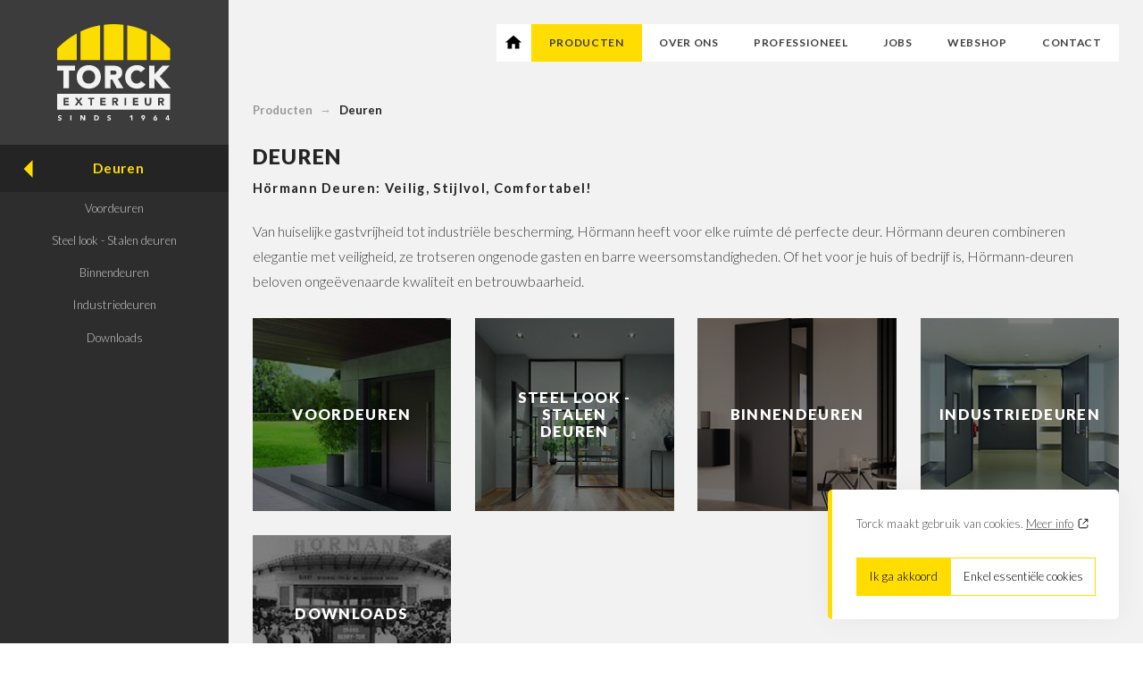

--- FILE ---
content_type: text/html; charset=utf-8
request_url: https://www.torck.be/deuren/
body_size: 5098
content:
<!DOCTYPE html><!--[if IE 7]><html class="ie ie7 nojs" lang="nl"><![endif]--><!--[if IE 8]><html class="ie ie8 nojs" lang="nl"><![endif]--><!--[if IE 9]><html class="ie ie9 nojs" lang="nl"><![endif]--><!--[if IE 10]><html class="ie ie10 nojs" lang="nl"><![endif]--><html lang="nl" class="nojs"><head><meta charset="UTF-8" /><base href="https://www.torck.be/" /><!--[if lte IE 8]><script src="js/dry/3p/html5shiv.js"></script><![endif]--><script>document.documentElement.className = document.documentElement.className.replace( "nojs", "js" );</script><title>Inbraakwerende &amp; Isolerende Deuren | Voor Woning &amp; Industrie</title>            <link rel="stylesheet" href="style/dry/utils-ae2ea7f40f.css" /><link rel="stylesheet" href="build/css/style-a0f8bf0a2d.css" /><link rel="stylesheet" href="https://fonts.googleapis.com/css?family=Lato:300,700,900" type="text/css" /><link rel="apple-touch-icon" sizes="57x57" href="build/favicons/apple-touch-icon-57x57.png" /><link rel="apple-touch-icon" sizes="60x60" href="build/favicons/apple-touch-icon-60x60.png" /><link rel="apple-touch-icon" sizes="72x72" href="build/favicons/apple-touch-icon-72x72.png" /><link rel="apple-touch-icon" sizes="76x76" href="build/favicons/apple-touch-icon-76x76.png" /><link rel="apple-touch-icon" sizes="114x114" href="build/favicons/apple-touch-icon-114x114.png" /><link rel="apple-touch-icon" sizes="120x120" href="build/favicons/apple-touch-icon-120x120.png" /><link rel="apple-touch-icon" sizes="144x144" href="build/favicons/apple-touch-icon-144x144.png" /><link rel="apple-touch-icon" sizes="152x152" href="build/favicons/apple-touch-icon-152x152.png" /><link rel="apple-touch-icon" sizes="180x180" href="build/favicons/apple-touch-icon-180x180.png" /><link rel="icon" type="image/png" href="build/favicons/favicon-32x32.png" sizes="32x32" /><link rel="icon" type="image/png" href="build/favicons/android-chrome-192x192.png" sizes="192x192" /><link rel="icon" type="image/png" href="build/favicons/favicon-16x16.png" sizes="16x16" /><link rel="shortcut icon" href="build/favicons/favicon.ico" /><meta name="robots" content="index, follow" /><meta name="author" content="Tallieu & Tallieu" /><meta name="viewport" content="width=device-width, initial-scale=1.0" /><meta name="google_tagmanager_id" content="GTM-KW8ZPM9" /><meta name="description" content="Isolerende en inbraakwerende deuren in staal of aluminium. Perfect op maat en gelakt in elke RAL-kleur. Geschikt voor strakke en landelijke woningen &amp; industrie" /><meta property="og:site_name" content="Torck Exterieur" /><meta property="og:title" content="Inbraakwerende &amp; Isolerende Deuren | Voor Woning &amp; Industrie" /><meta property="og:description" content="Isolerende en inbraakwerende deuren in staal of aluminium. Perfect op maat en gelakt in elke RAL-kleur. Geschikt voor strakke en landelijke woningen &amp; industrie" /><meta property="og:image" content="https://www.torck.be/media/og-image/900-04-villa-eingang-vordach_006_x.jpg" /></head><body class="depth-1"><noscript><iframe src="//www.googletagmanager.com/ns.html?id=GTM-PFB2K5"
						  height="0" width="0" style="display:none;visibility:hidden"></iframe></noscript><script>(function(w,d,s,l,i){w[l]=w[l]||[];w[l].push({'gtm.start':
				new Date().getTime(),event:'gtm.js'});var f=d.getElementsByTagName(s)[0],
				j=d.createElement(s),dl=l!='dataLayer'?'&l='+l:'';j.async=true;j.src=
				'//www.googletagmanager.com/gtm.js?id='+i+dl;f.parentNode.insertBefore(j,f);
		})(window,document,'script','dataLayer','GTM-PFB2K5');</script><div id="wrapper"><header id="header"><div class="wrap"><div class="cols"><div class="col-01"><h2 id="logo"><a href="https://www.torck.be/" title="Torck Exterieur">Torck Exterieur</a></h2></div><div class="col-02"><nav id="main-nav" role="navigation"><div><a href="welkom-bij-uw-specialist/" title="Welkom bij uw specialist!" rel="page-29"><i class="material-icons rem-2">home</i></a></div><div class="active"><a href="producten/" title="Producten" rel="page-3">Producten</a></div><div><a href="over-ons/" title="Over ons" rel="page-2">Over ons</a></div><div><a href="professioneel/" title="Professioneel" rel="page-23">Professioneel</a></div><div><a href="jobs/" title="Jobs" rel="page-117">Jobs</a></div><div><a href="https://shop.torck.be" target="_blank" title="Webshop" rel="page-126">Webshop</a></div><div><a href="contact/" title="Contact" rel="page-27">Contact</a></div></nav><div id="breadcrumbs"><ol><li><a href="producten/" title="Producten">Producten</a></li><li><a href="deuren/" title="Deuren">Deuren</a></li></ol></div></div></div></div></header><div id="main"><div class="wrap"><div class="cols"><div class="col-01"><nav id="sub-nav"><ul><li class="sub-nav-root"><a href="producten/" title="Deuren">Deuren</a></li><li><a href="voordeuren/" title="Voordeuren" rel="page-44">Voordeuren</a></li><li><a href="steel-look-stalen-deuren/" title="Steel look - Stalen deuren" rel="page-138">Steel look - Stalen deuren</a></li><li><a href="binnendeuren/" title="Binnendeuren" rel="page-132">Binnendeuren</a></li><li><a href="industriedeuren/" title="Industriedeuren" rel="page-46">Industriedeuren</a></li><li><a href="downloads/" title="Downloads" rel="page-76">Downloads</a></li></ul></nav></div><div class="col-02"><header class="page-intro"><h1>Deuren</h1><h2>Hörmann Deuren: Veilig, Stijlvol, Comfortabel!</h2><div class="wysiwyg"><p>Van huiselijke gastvrijheid tot industriële bescherming, Hörmann heeft voor elke ruimte dé perfecte deur. Hörmann deuren combineren elegantie met veiligheid, ze trotseren ongenode gasten en barre weersomstandigheden. Of het voor je huis of bedrijf is, Hörmann-deuren beloven ongeëvenaarde kwaliteit en betrouwbaarheid.&nbsp;</p></div></header><ul class="page-grid"><li><a rel="page-44" href="voordeuren/" title="Voordeuren" style="background-image: url( 'media/page-grid-bg/900-04-villa-eingang-vordach_006_x.jpeg' )"><div class="page-grid-details"><h3>Voordeuren</h3><p></p></div></a></li><li><a rel="page-138" href="steel-look-stalen-deuren/" title="Steel look - Stalen deuren" style="background-image: url( 'media/page-grid-bg/4335-hormann-2vleugelige-loftdeur-met-bovenlicht.jpg' )"><div class="page-grid-details"><h3>Steel look - Stalen deuren</h3><p></p></div></a></li><li><a rel="page-132" href="binnendeuren/" title="Binnendeuren" style="background-image: url( 'media/page-grid-bg/4310-proline-binnendeur-stomp-houten-binnendeur.png' )"><div class="page-grid-details"><h3>Binnendeuren</h3><p></p></div></a></li><li><a rel="page-46" href="industriedeuren/" title="Industriedeuren" style="background-image: url( 'media/page-grid-bg/1002-k_dsn6137_x.jpeg' )"><div class="page-grid-details"><h3>Industriedeuren</h3><p></p></div></a></li><li><a rel="page-76" href="downloads/" title="Downloads" style="background-image: url( 'media/page-grid-bg/32-2a41adb41c30460fa09e3f837ebc455b_large.jpeg' )"><div class="page-grid-details"><h3>Downloads</h3><p></p></div></a></li></ul><article id="page"><div class="page-blocks"><div class="page-block"><div class="page-block-photo"><div><img src="media/page-block/888-fabriek-voordeuren-duitsland.jpeg" /><div class="page-block-photo-desc">Hörmann voordeurenfabriek</div></div></div><div class="page-block-content"><div><h2>Hörmann: Vier generaties trendsetter in deuren en garagepoorten.</h2><div class="wysiwyg"><p>Al vier generaties lang is
<strong>Hörmann </strong>een fundament van vakmanschap en excellentie. De oprichter, August
Hörmann, stond bekend om zijn ongeëvenaarde passie voor technologie en aandacht
voor topkwaliteit, waarmee hij het bedrijf in 1935 leidde naar de koppositie van
moderne stalen deuren.<br></p><p>

</p><p>Als exclusieve leverancier
op de internationale markt biedt <strong>Hörmann</strong> een uitgebreid assortiment
bouwcomponenten. Vervaardigd in gespecialiseerde fabrieken met ultramoderne
technologieën, voldoen hun producten aan de hoogste normen op het gebied van
kwaliteit, innovatie, veiligheid en design. De constante focus op vooruitgang
heeft Hörmann een ijzersterke reputatie bezorgd, gestaafd door talrijke
patenten en unieke kenmerken.</p><p>

</p><p>Binnen de residentiële
sector schittert Hörmann met duurzame en verfijnde producten. Hun assortiment
omvat niet alleen <a href="https://www.torck.be/poorten/" title="garagepoorten" target="_blank"><strong>garagepoorten</strong></a>, maar ook hoogwaardige <a href="https://www.torck.be/voordeuren/" title="voordeuren" target="_blank"><strong>voordeuren</strong></a> en
<a href="https://www.torck.be/binnendeuren/" title="binnendeuren" target="_blank"><strong>binnendeuren</strong></a> van diverse materialen, zoals hout, glas, staal en aluminium. Met
een breed assortiment aan stijlen en functionaliteiten, inclusief <strong><a href="https://www.torck.be/hormann-tuinbergingen/" title="tuinbergingen " target="_blank">tuinbergingen
</a></strong>en opbergsystemen, bieden ze op maat gemaakte oplossingen voor elk huis.</p><p>

</p><p><strong>Hörmann: Waar kwaliteit en
vakmanschap samenkomen!</strong></p><p>

</p><p></p></div></div></div></div></div></article></div></div></div></div><footer id="footer"><div class="wrap"><div class="cols"><div class="col-01"><div class="special-announcement">We cover your home</div></div><div class="col-02"><div class="footer-content"><div class="footer-links"><div class="footer-links__item facebook"><a href="https://www.facebook.com/Torckexterieur" title="Volg ons" target="_blank"></a></div><div class="footer-links__item instagram"><a href="https://www.instagram.com/torckexterieur/" title="Vind ons op Instagram" target="_blank"></a></div><div class="footer-links__item footer-links__item--wide contact"><a href="contact/" title="Contact">Contact</a></div><div class="footer-links__item linkedin"><a href="https://www.linkedin.com/company/torck-exterieur/" title="Vind ons op Linkedin" target="_blank"></a></div><div class="footer-links__item pinterest"><a href="https://www.pinterest.com/TorckExterieur/" title="Vind ons op Pinterest" target="_blank"></a></div><div class="footer-links__item  footer-links__item--wide telephone"><a href="tel:09 381 66 00" title="Bel ons">09 381 66 00</a></div></div><div class="footer-partners"><div class="footer-partners__item"><a href="https://www.hormann.be/be-nl/particulieren/" title="Hörmann" target="_blank"><img src="media/footer-logo/3807-hormann.png" alt="Hörmann" /></a></div><div class="footer-partners__item"><a href="http://www.renson.be" title="Renson" target="_blank"><img src="media/footer-logo/2028-renson-premium-ambassador-logo.jpeg" alt="Renson" /></a></div><div class="footer-partners__item"><a href="https://www.weinor.de/torck" title="Weinor" target="_blank"><img src="media/footer-logo/3808-weinor.png" alt="Weinor" /></a></div><div class="footer-partners__item"><a href="http://www.my-esafe.be" title="Esafe" target="_blank"><img src="media/footer-logo/3806-esafe.png" alt="Esafe" /></a></div><div class="footer-partners__item"><a href="https://romabenelux.be/rolluiken" title="Roma" target="_blank"><img src="media/footer-logo/4964-logo-roma.png" alt="Roma" /></a></div><div class="footer-partners__item"><a href="https://www.corradi.eu/nl" title="Corradi" target="_blank"><img src="media/footer-logo/5315-corradi-logo.png" alt="Corradi" /></a></div></div></div></div></div></div></footer><div id="bottom"><div class="wrap"><div><span> &copy; Torck Exterieur 2026 </span><a href="disclaimer/" title="Voorwaarden, cookie & privacy beleid" target="_blank" class="disclaimer-link">Voorwaarden, cookie & privacy beleid</a></div><a href="http://www.tnt.be" title="Tallieu & Tallieu" target="_blank" id="tnt">Website door T&T</a></div></div></div><div class="mobile-nav"><div class="mobile-nav__header"></div><ul><li><a href="welkom-bij-uw-specialist/" title="Welkom bij uw specialist!">Welkom bij uw specialist!</a></li><li class="active"><a href="producten/" title="Producten">Producten</a><ul class="open"><li><a href="terrasoverkapping-outdoor-living-outdoor-buitenleven/" title="Outdoor">Outdoor</a><ul><li><a href="renson-terrasoverkapping/" title="RENSON TERRASOVERKAPPING">RENSON TERRASOVERKAPPING</a><ul><li><a href="renson-amani/" title="Renson Amani">Renson Amani</a></li><li><a href="renson-algarve/" title="Renson Algarve ">Renson Algarve </a></li><li><a href="renson-algarve-canvas-terrasoverkapping/" title="Renson Algarve Canvas">Renson Algarve Canvas</a></li><li><a href="renson-camargue/" title="Renson Camargue ">Renson Camargue </a></li><li><a href="renson-skye/" title="Renson Skye ">Renson Skye </a></li><li><a href="renson-aero/" title="Renson Aero">Renson Aero</a></li><li><a href="renson-lapure/" title="Renson Lapure">Renson Lapure</a></li><li><a href="configurator/" title="Configurator">Configurator</a></li></ul></li><li><a href="corradi-vouwdaken/" title="Corradi Vouwdaken">Corradi Vouwdaken</a></li><li><a href="accessoires/" title="Accessoires">Accessoires</a></li><li><a href="renson-loggia-schuifpanelen/" title="Renson Loggia Schuifpanelen">Renson Loggia Schuifpanelen</a></li><li><a href="weinor-glazen-wanden/" title="Weinor Glazen wanden">Weinor Glazen wanden</a></li><li><a href="ensemble-barmeubel/" title="Ensemble Barmeubel">Ensemble Barmeubel</a></li><li><a href="hormann-tuinbergingen/" title="Hörmann tuinbergingen">Hörmann tuinbergingen</a></li><li><a href="inspiratiefoto-s/" title="Inspiratiefoto's">Inspiratiefoto's</a></li><li><a href="downloads-renson-terrasoverkappingen/" title="Downloads">Downloads</a></li><li><a href="veelgestelde-vragen-over-renson-terrasoverkappingen/" title="Veelgestelde vragen">Veelgestelde vragen</a></li></ul></li><li><a href="zonwering/" title="Zonwering">Zonwering</a><ul><li><a href="zonneschermen/" title="Zonneschermen">Zonneschermen</a></li><li><a href="screens/" title="Screens">Screens</a></li><li><a href="raffstores/" title="Raffstores">Raffstores</a></li><li><a href="veranda-lichtstraat-erker/" title="Veranda - Lichtstraat - Erker">Veranda - Lichtstraat - Erker</a></li><li><a href="structurele-zonwering/" title="Structurele zonwering">Structurele zonwering</a></li><li><a href="markies-vast-zonnescherm/" title="Markies / Vast zonnescherm">Markies / Vast zonnescherm</a></li><li><a href="rolluiken/" title="Rolluiken">Rolluiken</a></li><li><a href="downloads-zonwering/" title="Downloads">Downloads</a></li><li><a href="veelgestelde-vragen-omtrent-zonwering/" title="Veelgestelde vragen">Veelgestelde vragen</a></li></ul></li><li><a href="poorten/" title="Poorten">Poorten</a><ul><li><a href="hout/" title=" Hout"> Hout</a></li><li><a href="staal-aluminium/" title="Staal &amp; Aluminium">Staal &amp; Aluminium</a><ul><li><a href="hormann-sectionale-poorten/" title="Staal">Staal</a></li><li><a href="invisible/" title="Invisible">Invisible</a></li><li><a href="horizontaal/" title="Horizontaal">Horizontaal</a></li><li><a href="vertikaal/" title="Vertikaal">Vertikaal</a></li></ul></li><li><a href="industriepoorten/" title="Industriepoorten">Industriepoorten</a><ul><li><a href="downloads-industri-le-poorten/" title="Downloads">Downloads</a></li><li><a href="alr-f42-vitraplan-poorten-metbeglazing-glazen-poorten/" title="ALR F42 Vitraplan">ALR F42 Vitraplan</a></li><li><a href="hormann-snellooppoorten/" title="Hörmann snellooppoorten">Hörmann snellooppoorten</a></li></ul></li><li><a href="automatisatie/" title="Automatisatie">Automatisatie</a></li><li><a href="veelgestelde-vragen-omtrent-h-rmann-poorten/" title="Veelgestelde vragen">Veelgestelde vragen</a></li><li><a href="handleidingen-garantie-en-onderhoud/" title="Handleidingen, garantie en onderhoud">Handleidingen, garantie en onderhoud</a></li></ul></li><li class="active"><a href="deuren/" title="Deuren">Deuren</a><ul class="open"><li><a href="voordeuren/" title="Voordeuren">Voordeuren</a></li><li><a href="steel-look-stalen-deuren/" title="Steel look - Stalen deuren">Steel look - Stalen deuren</a></li><li><a href="binnendeuren/" title="Binnendeuren">Binnendeuren</a><ul><li><a href="houten-binnendeuren/" title="Houten binnendeuren">Houten binnendeuren</a></li><li><a href="glazen-binnendeuren/" title="Glazen binnendeuren">Glazen binnendeuren</a></li><li><a href="stalen-binnendeuren/" title="Stalen Binnendeuren">Stalen Binnendeuren</a></li></ul></li><li><a href="industriedeuren/" title="Industriedeuren">Industriedeuren</a></li><li><a href="downloads/" title="Downloads">Downloads</a></li></ul></li><li><a href="gevelbekleding/" title="Gevelbekleding">Gevelbekleding</a><ul><li><a href="horizontale-aluminium-gevelbekleding-renson-linius/" title="Horizontale Aluminium Gevelbekleding   - Renson Linius">Horizontale Aluminium Gevelbekleding   - Renson Linius</a></li><li><a href="verticale-aluminium-gevelbekleding-renson-linarte/" title="Verticale Aluminium Gevelbekleding - Renson Linarte ">Verticale Aluminium Gevelbekleding - Renson Linarte </a></li><li><a href="vlakke-strakke-aluminium-gevelbekleding/" title="Vlakke Strakke Aluminium Gevelbekleding">Vlakke Strakke Aluminium Gevelbekleding</a></li><li><a href="houten-gevelbekleding/" title="Hout">Hout</a></li></ul></li><li><a href="carports/" title="Carports">Carports</a><ul><li><a href="renson-algarve-canvas/" title="Renson Algarve Canvas">Renson Algarve Canvas</a></li><li><a href="alugance/" title="Alugance ">Alugance </a></li><li><a href="hormann-opbergsysteem-tuinberging-fietsstalling/" title="Hörmann Opbergsysteem - tuinberging - fietsstalling">Hörmann Opbergsysteem - tuinberging - fietsstalling</a></li><li><a href="veelgestelde-vragen-over-carports/" title="Veelgestelde vragen over carports">Veelgestelde vragen over carports</a></li></ul></li><li><a href="brievenbussen/" title="Brievenbussen">Brievenbussen</a><ul><li><a href="waarom-esafe/" title="Waarom eSafe?">Waarom eSafe?</a></li><li><a href="modellen/" title="Modellen">Modellen</a><ul><li><a href="dropbox-small/" title="Dropbox Small">Dropbox Small</a></li><li><a href="dropbox-medium/" title="Dropbox Medium">Dropbox Medium</a></li><li><a href="fenix-top-medium/" title="Fenix Top Medium">Fenix Top Medium</a></li><li><a href="fenix-top-large/" title="Fenix Top Large">Fenix Top Large</a></li><li><a href="nexus/" title="Nexus">Nexus</a></li><li><a href="fenix-front/" title="Fenix Front">Fenix Front</a></li><li><a href="shopperbox/" title="Shopperbox">Shopperbox</a></li><li><a href="topak-digital/" title="Topak Digital">Topak Digital</a></li><li><a href="maxus/" title="Maxus">Maxus</a></li></ul></li><li><a href="huisnummers/" title="Huisnummers ">Huisnummers </a></li><li><a href="downloads-2/" title="Downloads">Downloads</a></li></ul></li></ul></li><li><a href="over-ons/" title="Over ons">Over ons</a><ul><li><a href="nieuws/" title="Nieuws">Nieuws</a></li><li><a href="vacatures/" title="Vacatures">Vacatures</a></li><li><a href="toonzaal-demo-en-opleidingsruimte/" title="Toonzaal, demo-en opleidingsruimte">Toonzaal, demo-en opleidingsruimte</a></li></ul></li><li><a href="professioneel/" title="Professioneel">Professioneel</a></li><li><a href="jobs/" title="Jobs">Jobs</a><ul><li><a href="werken-bij-torck/" title="Werken bij Torck">Werken bij Torck</a></li></ul></li><li><a href="https://shop.torck.be" target="_blank" title="Webshop">Webshop</a></li><li><a href="contact/" title="Contact">Contact</a></li></ul></div><script async src="build/js/app-a39b75e57b.js"></script></body></html>

--- FILE ---
content_type: text/css
request_url: https://www.torck.be/build/css/style-a0f8bf0a2d.css
body_size: 8275
content:
html{font-size:62.5%}*{box-sizing:border-box;margin:0;padding:0;font-size:100%;font-weight:inherit;font-style:inherit}a{font-weight:inherit;text-decoration:none;color:inherit}a img{border:0}li{list-style:none}fieldset{border:0}button{border:0;text-align:left;background:rgba(0,0,0,0)}*:focus{outline:none}button,input,textarea{font:inherit}@keyframes fadein{from{opacity:0}to{opacity:1}}@keyframes popin{0%{transform:scale(1.1) rotate(1deg);opacity:0}60%{opacity:1}100%{transform:scale(1);opacity:1}}@keyframes kenburns{0%{opacity:0}5%{opacity:1}100%{transform:scale3d(1.25, 1.25, 1.25) translate3d(-100px, -75px, 0);opacity:1}}@keyframes kenburns-alt{0%{opacity:0}5%{opacity:1}100%{transform:scale3d(1.25, 1.25, 1.25) translate3d(100px, 75px, 0);opacity:1}}@keyframes spin{from{transform:rotate(0)}to{transform:rotate(360deg)}}#wrapper{overflow-x:hidden;display:flex;flex-direction:column;min-height:100vh;transition:opacity .4s cubic-bezier(0.77, 0, 0.17, 1)}body.menu-open #wrapper{opacity:.3}@media screen and (min-width: 750px){body.menu-open #wrapper{opacity:1}}.wrap{position:relative;display:flex;flex-direction:column;flex-grow:1}#bottom .wrap{flex-direction:row;justify-content:space-between;align-items:center;gap:1rem}#bottom .wrap div{display:flex;flex-direction:column}#bottom .wrap div span:first-child{margin-right:1rem}@media screen and (min-width: 1024px){#bottom .wrap div{flex-direction:row}}.cols{display:flex;flex-grow:1;flex-direction:column;width:100%}@media screen and (min-width: 750px){.cols{flex-direction:row}}.col-01{flex-shrink:0;background-color:#3c3c3c;color:#ccc;width:100%}.col-01:after{content:"";display:table;clear:both}@media screen and (min-width: 750px){.col-01{padding-right:2rem;padding-bottom:2rem}}@media screen and (min-width: 750px){.col-01{width:30%}}@media screen and (min-width: 1024px){.col-01{width:23%}}@media screen and (min-width: 1280px){.col-01{width:20%}}@media screen and (min-width: 1500px){.col-01{width:19%}}#main .col-01{z-index:9999}body.has-intro #main .col-01{border-right:1px solid #f2f2f2;padding-right:2rem}@media screen and (min-width: 1500px){body.has-intro #main .col-01{padding-right:2.5rem}}@media screen and (min-width: 1900px){body.has-intro #main .col-01{padding-right:3rem}}body.depth-0 #main .col-01{background-color:#3c3c3c}body.depth-1 #main .col-01{background-color:rgb(44.76,44.76,44.76)}#header .col-01{padding-right:0}#footer .col-01{padding:2rem 0}body.depth-1 #footer .col-01{background-color:rgb(44.76,44.76,44.76)}#footer .col-02{border-right:1px solid #f2f2f2;background-color:#fff}.col-02{display:flex;flex-direction:column;background-color:#f2f2f2;width:100%}.col-02:after{content:"";display:table;clear:both}@media screen and (min-width: 750px){.col-02{width:70%}}@media screen and (min-width: 1024px){.col-02{width:77%}}@media screen and (min-width: 1280px){.col-02{width:80%}}@media screen and (min-width: 1500px){.col-02{width:81%}}#main{display:flex;flex-grow:1;flex-direction:column}::-webkit-scrollbar{width:10px}::-webkit-scrollbar-thumb{background:#fd0}::selection{background:#fd0;color:#242424}html{overflow-y:scroll;font-size:80%}@media screen and (min-width: 1150px){html{font-size:81%}}@media screen and (min-width: 1280px){html{font-size:83%}}@media screen and (min-width: 1375px){html{font-size:87%}}@media screen and (min-width: 1500px){html{font-size:90%}}@media screen and (min-width: 1600px){html{font-size:95%}}@media screen and (min-width: 1750px){html{font-size:105%}}@media screen and (min-width: 1900px){html{font-size:110%}}body{background-color:#fff;color:#242424;font-family:Lato,sans-serif;line-height:1.8;color:#3c3c3c}#logo{padding-top:2rem;padding-bottom:2rem;padding-left:2rem;padding-right:2rem;height:135px}@media screen and (min-width: 1500px){#logo{padding-left:2.5rem}}@media screen and (min-width: 1900px){#logo{padding-left:3rem}}@media screen and (min-width: 1500px){#logo{padding-right:2.5rem}}@media screen and (min-width: 1900px){#logo{padding-right:3rem}}@media screen and (min-width: 1900px){#logo{height:150px}}@media screen and (min-width: 750px){#logo{padding-bottom:0}}body.has-intro #logo{height:150px}@media screen and (min-width: 750px){body.has-intro #logo a{background-position:left center}}@media screen and (min-width: 1024px){body.has-intro #logo{height:150px}}@media screen and (min-width: 1500px){body.has-intro #logo{height:175px}}@media screen and (min-width: 1900px){body.has-intro #logo{height:200px}}#logo a{float:left;display:block;height:100%;width:100px;text-indent:-9999px;background-size:contain;background-position:right center;background-repeat:no-repeat;background-image:url("img/logo04.svg")}@media screen and (min-width: 750px){#logo a{float:none;margin:0 auto}}@media screen and (min-width: 750px){#logo a{width:100%}}@media screen and (min-width: 1900px){#logo a{width:150px}}@media screen and (min-width: 750px){#logo a{float:none;background-position:center center}}#intro{height:250px;position:relative;overflow:hidden;display:none;flex-grow:1;width:100%;background-color:#000}@media screen and (min-width: 650px){#intro{height:350px}}@media screen and (min-width: 750px){#intro{height:400px}}@media screen and (min-width: 1024px){#intro{height:450px}}@media screen and (min-width: 1150px){#intro{height:500px}}@media screen and (min-width: 1280px){#intro{height:525px}}@media screen and (min-width: 1375px){#intro{height:550px}}@media screen and (min-width: 1500px){#intro{height:575px}}@media screen and (min-width: 1600px){#intro{height:625px}}@media screen and (min-width: 1750px){#intro{height:670px}}@media screen and (min-width: 1900px){#intro{height:700px}}@media screen and (min-width: 750px){#intro{display:block}}#intro>div{position:absolute;top:0;right:0;bottom:0;left:0;background-repeat:no-repeat;background-size:cover;background-position:bottom center;animation:kenburns 35s infinite ease-in both}#intro>div.alt{animation:kenburns-alt 35s infinite ease-in both}.intro-text{position:relative;z-index:9999;left:0;background-color:#242424;padding:2rem;width:100%}@media screen and (min-width: 1500px){.intro-text{padding:2.5rem}}@media screen and (min-width: 1900px){.intro-text{padding:3rem}}.intro-text strong{font-weight:bold}@media screen and (min-width: 750px){.intro-text{margin-top:2rem;margin-bottom:2rem}}@media screen and (min-width: 1024px){.intro-text{width:450px}}@media screen and (min-width: 1150px){.intro-text{width:500px}}@media screen and (min-width: 1280px){.intro-text{width:525px}}@media screen and (min-width: 1375px){.intro-text{width:550px}}@media screen and (min-width: 1500px){.intro-text{width:600px}}@media screen and (min-width: 1600px){.intro-text{width:680px}}@media screen and (min-width: 1750px){.intro-text{width:700px}}@media screen and (min-width: 1900px){.intro-text{width:750px}}.intro-text__wrapper{display:flex;justify-content:space-between;flex-direction:column;gap:2rem;align-self:center;height:100%}@media screen and (min-width: 750px){.intro-text__wrapper{flex-direction:row}}.intro-text--long{margin:unset;display:none;padding-top:10em;color:#fff;z-index:1;width:100%}@media screen and (min-width: 750px){.intro-text--long{display:block}}@media screen and (min-width: 1024px){.intro-text--long{width:650px}}@media screen and (min-width: 1150px){.intro-text--long{width:700px}}@media screen and (min-width: 1280px){.intro-text--long{width:725px}}@media screen and (min-width: 1375px){.intro-text--long{width:750px}}@media screen and (min-width: 1500px){.intro-text--long{width:800px}}@media screen and (min-width: 1600px){.intro-text--long{width:880px}}@media screen and (min-width: 1750px){.intro-text--long{width:900px}}@media screen and (min-width: 1900px){.intro-text--long{width:1050px}}@media screen and (min-width: 750px){.intro-text--mobile{display:none}}.intro-text h1,.intro-text h2{margin-bottom:2rem;font-size:1.75rem;line-height:1.2;text-transform:uppercase;font-weight:900;letter-spacing:.1rem;color:#fd0}@media screen and (min-width: 1500px){.intro-text h1,.intro-text h2{margin-bottom:2.5rem}}@media screen and (min-width: 1900px){.intro-text h1,.intro-text h2{margin-bottom:3rem}}.intro-text h3{font-size:1.1rem;line-height:1.2;letter-spacing:.1rem;font-weight:bold;color:#242424;color:#f2f2f2;margin-bottom:.6rem}.intro-text>a{display:inline-block;padding:.6666666667rem 2rem;border:2px solid #fff;text-transform:lowercase;line-height:1.4;font-weight:bold;color:#242424;background-color:rgba(0,0,0,0);cursor:pointer;position:relative;display:inline-block;padding:.6666666667rem 2rem;border:2px solid #fd0;text-transform:lowercase;line-height:1.4;font-weight:bold;color:#fff;background-color:rgba(0,0,0,0);cursor:pointer;position:relative;margin-top:2rem}.intro-text>a:after{content:"";position:absolute;z-index:9999;top:-1px;right:-1px;bottom:-1px;left:-1px;box-sizing:border-box;display:block;opacity:1;transition:opacity .6s,transform .3s}.intro-text>a:hover:after,.intro-text>a.hover:after{background-color:hsla(0,0%,100%,.4);opacity:0;transform:scale(1.2)}.intro-text>a:after{content:"";position:absolute;z-index:9999;top:-1px;right:-1px;bottom:-1px;left:-1px;box-sizing:border-box;display:block;opacity:1;transition:opacity .6s,transform .3s}.intro-text>a:hover:after,.intro-text>a.hover:after{background-color:rgba(255,221,0,.4);opacity:0;transform:scale(1.2)}.intro-text a.maps{display:inline-block;padding:.6666666667rem 2rem;border:2px solid #fd0;text-transform:lowercase;line-height:1.4;font-weight:bold;color:#fff;background-color:rgba(0,0,0,0);cursor:pointer;position:relative;margin-top:2rem;color:#f2f2f2;border:unset;padding:unset;border-bottom:3px solid #fd0;margin-top:unset;width:max-content}.intro-text a.maps:after{content:"";position:absolute;z-index:9999;top:-1px;right:-1px;bottom:-1px;left:-1px;box-sizing:border-box;display:block;opacity:1;transition:opacity .6s,transform .3s}.intro-text a.maps:hover:after,.intro-text a.maps.hover:after{background-color:rgba(255,221,0,.4);opacity:0;transform:scale(1.2)}.intro-text a.maps:after{content:unset}#main-nav{z-index:9999;display:none;padding:2rem;font-weight:bold;font-size:.9rem;letter-spacing:.05rem;text-align:right;text-transform:uppercase}@media screen and (min-width: 1150px){#main-nav{display:flex;flex-wrap:wrap;justify-content:flex-end;gap:.6rem}body.has-intro #main-nav{width:70%}}#main-nav div:first-child{margin-left:0}#main-nav div:first-child a{text-align:left;text-indent:-9999px;background-repeat:no-repeat;background-position:center center;background-size:60%;background-image:url("img/home-icon.svg")}#main-nav div.webshop a{text-align:left;text-indent:-9999px;background-repeat:no-repeat;background-position:center center;background-size:60%;background-image:url("img/webshop-icon.svg")}#main-nav div a{display:block;padding:.6666666667rem 1.3333333333rem;border:2px solid rgba(0,0,0,0);color:#3c3c3c;background-color:#fff;transition:background-color .4s,color .2s}#main-nav div a:hover{border:2px solid #fff;background-color:hsla(0,0%,100%,.8);color:#000}#main-nav div.active a{border:2px solid rgba(0,0,0,0);background-color:#fd0;color:#3c3c3c}body.has-intro #main-nav{position:absolute;top:0;right:0}#breadcrumbs{padding-left:2rem;padding-top:2rem;padding-bottom:2rem;margin-top:auto;font-weight:bold}@media screen and (min-width: 750px){#breadcrumbs{padding-top:0}}#breadcrumbs ol{text-align:left}#breadcrumbs ol li{display:inline-block}#breadcrumbs ol li:last-child a{color:#242424}#breadcrumbs ol li:last-child a:after{display:none}#breadcrumbs ol li a{color:#999}#breadcrumbs ol li a:after{content:"→";margin-left:.6666666667rem;margin-right:.6666666667rem;color:hsl(0,0%,68%)}.mobile-nav>ul>li>a,body.depth-0 #sub-nav,#sub-nav ul li.sub-nav-root a{font-weight:bold;letter-spacing:.05em;font-size:1.15rem}#sub-nav{display:none;text-align:center}@media screen and (min-width: 750px){#sub-nav{display:block}}#sub-nav ul{margin-right:-2rem}#sub-nav ul li{display:block}#sub-nav ul li.sub-nav-root a{position:relative;color:#fd0;background-color:#242424;padding:1rem 0}body.depth-1 #sub-nav ul li.sub-nav-root a{padding:1rem 0}#sub-nav ul li.sub-nav-root a:before{content:"";float:left;width:0;height:0;margin-top:.3rem;border-style:solid;border-width:.75rem .75rem .75rem 0;border-color:rgba(0,0,0,0) #fd0 rgba(0,0,0,0) rgba(0,0,0,0);transform:translateX(2rem);transition:transform .3s cubic-bezier(0.77, 0, 0.17, 1)}#sub-nav ul li.sub-nav-root a:hover:before{transform:translateX(1.3333333333rem)}body.depth-0 #sub-nav ul li.sub-nav-root a{color:#fd0;background-color:#242424}body.depth-0 #sub-nav ul li.sub-nav-root a:before{display:none}#sub-nav ul li.active a{background-color:#393939}body.depth-1 #sub-nav ul li.active a{background-color:rgb(57.9,57.9,57.9)}#sub-nav ul li a{display:block;padding:1rem 0;transition:background-color .3s}body.depth-1 #sub-nav ul li a{padding:.5rem 0}#sub-nav ul li a:hover,#sub-nav ul li a.hover{background-color:#393939}#footer{margin-top:auto;font-size:.9rem;display:block}.footer-content{display:flex;gap:1rem;flex-direction:column}@media screen and (min-width: 1024px){.footer-content{flex-direction:row}.footer-content>*{width:50%}}#bottom{padding:1rem 2rem;font-size:.8rem;color:#f2f2f2;background-color:#242424}#bottom .disclaimer-link{color:#7c7c81;transition:all .25s}#bottom .disclaimer-link:hover{color:#fd0;border-color:#fd0}#tnt{display:block;width:4rem;height:3rem;text-indent:-9999px;background-image:url("img/tnt.svg");background-size:contain;background-repeat:no-repeat;background-position:center center;transition:opacity 1s}#tnt:hover{opacity:.5}body.scrolled #tnt{margin-right:4rem}.footer-links{display:grid;grid-template-columns:repeat(4, 1fr);width:100%}@media screen and (min-width: 1150px){.footer-links{width:30%}}.footer-links__item{display:flex;border-right:1px solid #f2f2f2;border-bottom:1px solid #f2f2f2;min-height:50px;padding:1rem}@media screen and (min-width: 1024px){.footer-links__item:not(.footer-links__item--wide){aspect-ratio:1/1;max-width:200px}}.footer-links__item--wide{grid-column-start:3;grid-column-end:5}.footer-links__item--wide a{justify-self:flex-start}.footer-links__item a{display:flex;align-items:center;flex-grow:1;color:#242424;transition:color .3s cubic-bezier(0.77, 0, 0.17, 1)}.footer-links__item a:not(.footer-links__item--wide a){justify-content:center}.footer-links__item a:before{content:"";display:inline-block;width:1.5rem;height:1.5rem;background-size:contain;background-position:center center;background-repeat:no-repeat;opacity:.7;transition:opacity .3s cubic-bezier(0.77, 0, 0.17, 1)}.footer-links__item a:not(:empty):before{margin-right:.75rem}.footer-links__item a:hover{color:#242424}.footer-links__item a:hover:before{opacity:1}.footer-links__item.facebook a:before{background-image:url("img/facebook.svg")}.footer-links__item.instagram a:before{background-image:url("img/instagram.svg")}.footer-links__item.linkedin a:before{background-image:url("img/linkedin.svg")}.footer-links__item.pinterest a:before{background-image:url("img/pinterest.svg")}.footer-links__item.telephone{white-space:nowrap}.footer-links__item.telephone a:before{background-image:url("img/telephone.svg")}.footer-links__item.contact a:before{background-image:url("img/contact.svg")}.footer-partners{display:flex;gap:2rem;justify-content:space-around;align-items:center;width:100%;padding:2rem;flex-wrap:wrap}@media screen and (min-width: 1150px){.footer-partners{width:70%;gap:1rem}}.footer-partners__item{display:flex}.footer-partners__item:first-child{margin-left:.8rem}.footer-partners__item a{display:flex;align-items:center;flex-grow:1;opacity:.5;transition:opacity .5s cubic-bezier(0.77, 0, 0.17, 1)}.footer-partners__item a>img{height:2rem}.footer-partners__item a:hover{opacity:1}.contact-form .styled-checkbox{position:relative;padding:0 0 0 2.75rem;margin:1rem 0 2rem 0;font-size:.8rem;touch-callout:none;user-select:none}.contact-form .styled-checkbox label{display:block;margin-bottom:0;padding:0;cursor:pointer;text-transform:initial;line-height:1.75;text-align:left}.contact-form .styled-checkbox label a{border-bottom:1px solid #242424}.contact-form .styled-checkbox label:before,.contact-form .styled-checkbox label:after{content:"";position:absolute;top:.2em;left:0;display:inline-block;box-sizing:border-box;width:1.1em;height:1.1em}.contact-form .styled-checkbox label:before{border:2px solid #242424;vertical-align:middle}.contact-form .styled-checkbox label:after{transform:scale(0.2);transition:background-color .1s,transform .15s}.contact-form .styled-checkbox input:checked+label:after{background-color:#242424;transform:scale(1)}.contact-form .styled-checkbox input{position:absolute;left:0;width:inherit;height:inherit;opacity:0}.contact-form .styled-checkbox label span{margin-left:.25rem;color:#242424}.cookie-notice{position:fixed;z-index:9999;background-color:#fff;padding:2rem;bottom:0;left:0;right:0}@media screen and (min-width: 1024px){.cookie-notice{left:unset;bottom:2rem;right:2rem}}.cookie-notice__wrapper{display:flex;flex-direction:column;justify-content:space-between;height:100%;width:100%}.cookie-notice__wrapper>*{margin-bottom:2rem;text-align:center}@media screen and (min-width: 1024px){.cookie-notice__wrapper>*{text-align:left}}.cookie-notice__wrapper>*:last-child{margin-bottom:unset}.cookie-notice__footer{display:flex;justify-content:center;flex-direction:column;gap:1rem}@media screen and (min-width: 650px){.cookie-notice__footer{gap:2rem;flex-direction:row;justify-content:center}}@media screen and (min-width: 1024px){.cookie-notice__footer{justify-content:flex-start}}.cookie-notice__link{text-decoration:underline;display:inline-flex;align-items:center}.cookie-notice__link:after{content:"";display:inline-block;background-image:url("data:image/svg+xml;utf8,<svg width='24' xmlns='http://www.w3.org/2000/svg' height='24' fill='none' viewBox='0 0 24 24'><path stroke='currentColor' stroke-linecap='round' stroke-linejoin='round' stroke-width='1.5' d='M9.25 4.75H6.75C5.64543 4.75 4.75 5.64543 4.75 6.75V17.25C4.75 18.3546 5.64543 19.25 6.75 19.25H17.25C18.3546 19.25 19.25 18.3546 19.25 17.25V14.75'/><path stroke='currentColor' stroke-linecap='round' stroke-linejoin='round' stroke-width='1.5' d='M19.25 9.25V4.75H14.75'/><path stroke='currentColor' stroke-linecap='round' stroke-linejoin='round' stroke-width='1.5' d='M19 5L11.75 12.25'/></svg>");background-size:cover;width:16px;height:16px;margin-left:.25em}.cookie-notice__button--essential,.cookie-notice__button--agree{text-align:center;cursor:pointer;border:1px solid #fd0;color:#000;transform:scale(1);transition:transform 300ms ease-in-out;padding:.6666666667rem 1rem}.cookie-notice__button--essential:hover,.cookie-notice__button--agree:hover{transform:scale(1.03)}.cookie-notice__button--agree{background-color:#fd0;color:#000}.wysiwyg a{border-bottom:3px solid #fd0;color:#000}.wysiwyg strong{font-weight:bold}.wysiwyg em{font-style:italic;letter-spacing:.05rem;color:#000}.wysiwyg ol,.wysiwyg ul{margin-left:2rem;margin-bottom:1rem;font-size:1.1rem}.wysiwyg ul li{list-style:square !important}.wysiwyg ol li{list-style:decimal !important}.wysiwyg p{margin-bottom:1rem}.wysiwyg p:last-child,.wysiwyg ul:last-child{margin-bottom:0}.tnt-photobox-overlay,.tnt-videobox-overlay{position:fixed;z-index:10001;top:0;right:0;bottom:0;left:0;display:flex;align-items:center;justify-content:center;background-color:hsla(0,0%,100%,.95);animation-fill-mode:both;transition:background-color 5s}.tnt-photobox-overlay:after,.tnt-videobox-overlay:after{content:"";position:absolute;top:50%;left:50%;box-sizing:border-box;display:block;width:2rem;height:2rem;margin-left:-1rem;margin-top:-1rem;border:2px solid #000;border-top:2px solid rgba(0,0,0,0);border-radius:50%;opacity:0;transform:translateX(50%) translateY(50%);transition:opacity .4s;animation:spin .4s linear infinite}.tnt-photobox-overlay.hidden,.tnt-videobox-overlay.hidden{display:none}.tnt-photobox-overlay.loading,.tnt-videobox-overlay.loading{background-color:#fff}.tnt-photobox-overlay.loading>div:after,.tnt-videobox-overlay.loading>div:after{animation:none}.tnt-photobox-overlay.loading:after,.tnt-videobox-overlay.loading:after{opacity:1}.tnt-photobox-overlay>div,.tnt-videobox-overlay>div{position:absolute;top:2rem;right:2rem;bottom:2rem;left:2rem}@media screen and (min-width: 750px){.tnt-photobox-overlay>div,.tnt-videobox-overlay>div{right:6rem;left:6rem}}.tnt-photobox-overlay>div>iframe,.tnt-videobox-overlay>div>iframe{display:block;width:100%;height:100%;animation:fadein .4s}.tnt-photobox-overlay>div>img,.tnt-videobox-overlay>div>img{display:block;width:100%;height:100%;object-fit:contain;animation:fadein .4s}.tnt-photobox-overlay>div .img,.tnt-videobox-overlay>div .img{display:block;width:100%;height:100%;background-size:contain;background-repeat:no-repeat;background-position:center center;animation:fadein .4s}.tnt-photobox-next,.tnt-photobox-prev,.tnt-photobox-close,.tnt-videobox-close{position:absolute;z-index:9999;display:block;width:2rem;height:2rem;cursor:pointer}.tnt-photobox-next:after,.tnt-photobox-next:before,.tnt-photobox-prev:after,.tnt-photobox-prev:before,.tnt-photobox-close:after,.tnt-photobox-close:before,.tnt-videobox-close:after,.tnt-videobox-close:before{transition:background-color .4s}.tnt-photobox-next:hover:after,.tnt-photobox-prev:hover:after,.tnt-photobox-close:hover:after,.tnt-videobox-close:hover:after{background-color:#fd0}.tnt-photobox-next:hover:before,.tnt-photobox-prev:hover:before,.tnt-photobox-close:hover:before,.tnt-videobox-close:hover:before{background-color:#fd0}.tnt-photobox-next,.tnt-photobox-prev{width:1.3333333333rem}.tnt-photobox-next,.tnt-photobox-prev{top:50%;margin-top:-1rem}.tnt-photobox-next:after,.tnt-photobox-next:before,.tnt-photobox-prev:after,.tnt-photobox-prev:before{content:"";position:absolute;right:0;left:0;display:block;height:2px;background-color:#242424}.tnt-photobox-next{right:.5rem}@media screen and (min-width: 750px){.tnt-photobox-next{right:2rem}}.tnt-photobox-next:after,.tnt-photobox-next:before{transform-origin:100% 50%}.tnt-photobox-next:after{transform:rotate(-45deg) translateY(-1px)}.tnt-photobox-next:before{transform:rotate(45deg) translateY(1px)}.tnt-photobox-prev{left:.5rem}@media screen and (min-width: 750px){.tnt-photobox-prev{left:2rem}}.tnt-photobox-prev:after,.tnt-photobox-prev:before{transform-origin:0 50%}.tnt-photobox-prev:after{transform:rotate(-45deg) translateY(1px)}.tnt-photobox-prev:before{transform:rotate(45deg) translateY(-1px)}.tnt-photobox-close,.tnt-videobox-close{top:.5rem;right:.5rem}@media screen and (min-width: 750px){.tnt-photobox-close,.tnt-videobox-close{top:2rem;right:2rem}}.tnt-photobox-close:after,.tnt-photobox-close:before,.tnt-videobox-close:after,.tnt-videobox-close:before{content:"";position:absolute;right:0;left:0;display:block;height:2px;background-color:#242424}.tnt-photobox-close:before,.tnt-videobox-close:before{transform:rotate(-45deg)}.tnt-photobox-close:after,.tnt-videobox-close:after{transform:rotate(45deg)}a.videobox{position:relative;display:block}a.videobox:before{content:"";position:absolute;top:50%;left:50%;box-sizing:border-box;width:6rem;height:6rem;border:3px solid #fff;border-radius:50%;background-color:rgba(36,36,36,.3);transform:translateX(-3rem) translateY(-3rem);transition:all .3s cubic-bezier(0.77, 0, 0.17, 1)}a.videobox:after{content:"";position:absolute;top:50%;left:50%;box-sizing:border-box;display:block;width:0;height:0;border-style:solid;border-width:1.5rem 0 1.5rem 3rem;border-color:rgba(0,0,0,0) rgba(0,0,0,0) rgba(0,0,0,0) #fff;transform:translateX(-1.1111111111rem) translateY(-1.5rem);transition:border-color .3s cubic-bezier(0.77, 0, 0.17, 1)}a.videobox:hover:before{border-color:#fd0;background-color:rgba(36,36,36,.8)}a.videobox:hover:after{border-left-color:#fd0}.hamburger-icon{position:fixed;z-index:10000;top:2rem;right:2rem;overflow:hidden;display:flex;flex-direction:column;justify-content:space-between;align-items:center;height:4rem;min-width:4rem;padding:1rem;font-size:.8rem;line-height:1.2;text-transform:uppercase;font-weight:900;letter-spacing:.1rem;color:#fff;color:#242424;background-color:#fd0;cursor:pointer}.hamburger-icon>span{display:block;height:3px;width:100%;background-color:#fff;transform:scaleX(0);transform-origin:0 0;transition:all .3s cubic-bezier(0.77, 0, 0.17, 1)}.hamburger-icon>span:nth-of-type(1){transition-delay:.1s}.hamburger-icon>span:nth-of-type(2){transition-delay:.2s}.hamburger-icon>span:nth-of-type(3){transition-delay:.3s}body.scrolled .hamburger-icon>span{transform:scaleX(1)}.hamburger-icon:after{content:"Menu";position:absolute;top:0;right:0;bottom:0;left:0;display:flex;justify-content:center;align-items:center;padding-left:.1em;text-align:center;transform:translateX(0);transition:all .3s cubic-bezier(0.77, 0, 0.17, 1)}body.scrolled .hamburger-icon:after{opacity:0;transform:translateX(-100%)}@media screen and (min-width: 1150px){.hamburger-icon{display:none}}.scroll-button{background-color:#fd0;position:fixed;right:2rem;bottom:1rem;opacity:0;transform:translateX(100%);transition:all .6s cubic-bezier(0.77, 0, 0.17, 1);background-image:url("data:image/svg+xml,%3Csvg viewBox='0 0 20 20' xmlns='http://www.w3.org/2000/svg' fill='none'%3E%3Cg id='SVGRepo_bgCarrier' stroke-width='0'%3E%3C/g%3E%3Cg id='SVGRepo_tracerCarrier' stroke-linecap='round' stroke-linejoin='round'%3E%3C/g%3E%3Cg id='SVGRepo_iconCarrier'%3E%3Cpath stroke='%23000000' stroke-linecap='round' stroke-linejoin='round' stroke-width='2' d='M16 13l-6-6-6 6'%3E%3C/path%3E%3C/g%3E%3C/svg%3E");background-repeat:no-repeat;background-position:center;background-size:80%;aspect-ratio:1/1;width:40px}body.scrolled .scroll-button{opacity:1;transform:translateX(0)}.mobile-nav>ul>li>a,#sub-nav ul li.sub-nav-root a,body.depth-0 #sub-nav{font-weight:bold;letter-spacing:.05rem;font-size:1.15rem}.mobile-nav{position:fixed;z-index:10000;top:0;right:6rem;bottom:0;left:0;overflow-y:scroll;-webkit-overflow-scrolling:touch;background-color:#333;color:#fff;transform:translateX(-100%);transform-origin:0 0;transition:transform .5s}body.menu-open .mobile-nav{transform:translateX(0)}.mobile-nav .mobile-nav__header{height:6rem}.mobile-nav .hamburger-icon{top:1rem;right:0;left:auto}.mobile-nav .hamburger-icon:after{content:"Sluit"}.mobile-nav a{display:block;padding:1rem 2rem;border-bottom:1px solid hsla(0,0%,100%,.1)}.mobile-nav li.active>a{position:relative}.mobile-nav li.active>a:after{content:"";position:absolute;top:50%;right:2rem;display:inline-block;height:.5rem;width:.5rem;margin-top:-0.25rem;background-color:#fff}.mobile-nav>ul ul{display:none}.mobile-nav>ul ul.open{display:block}.mobile-nav>ul>li>a{color:#fd0}.mobile-nav>ul>li.active>a:after{background-color:#fd0}.mobile-nav>ul>li>ul>li{background-color:#444}.mobile-nav>ul>li>ul>li>a{padding-left:3rem}.mobile-nav>ul>li>ul>li>ul>li{background-color:#555}.mobile-nav>ul>li>ul>li>ul>li>a{padding-left:4rem}.mobile-nav>ul>li>ul>li>ul>li>ul>li{background-color:#666}.mobile-nav>ul>li>ul>li>ul>li>ul>li a{padding-left:5rem}#map{position:relative;z-index:1;overflow:hidden;flex-grow:1;width:100%;background-color:#f2f2f2;height:300px}@media screen and (min-width: 1024px){#map{height:unset}}.btn-zoom-in,.btn-zoom-out{cursor:pointer;position:absolute;z-index:9999;width:2rem;height:2rem;text-align:center;font-weight:bold;font-size:1.1rem;background-color:#fff;box-shadow:0 .3rem .4rem rgba(36,36,36,.2);transition:background-color .4s,transform .2s}.btn-zoom-in:hover,.btn-zoom-out:hover{background-color:#fd0}.btn-zoom-in:active,.btn-zoom-out:active{background-color:hsl(52,100%,55%);box-shadow:0 .2rem .3rem rgba(36,36,36,.3);transform:scale(0.9)}.btn-zoom-in{right:2rem;bottom:4.9rem}.btn-zoom-out{right:2rem;bottom:2.4rem}.contact-special-note{padding:2rem;font-size:1.25rem;background-color:#fff}@media screen and (min-width: 1024px){.special-announcement{margin:1em 0}}.contact-header__wrapper{display:flex;flex-direction:column;z-index:1;height:80%}@media screen and (min-width: 1024px){.contact-header__wrapper{flex-direction:row}.contact-header__wrapper>div:first-child{width:30%}.contact-header__wrapper>div:last-child{width:70%}}.contact-page{padding:2rem}@media screen and (min-width: 750px){.contact-page{display:flex}}.contact-box{margin-bottom:2rem;width:100%}@media screen and (min-width: 750px){.contact-box{margin-bottom:0;padding-right:2rem}}@media screen and (min-width: 1024px){.contact-box{width:75%}}@media screen and (min-width: 1280px){.contact-box{width:70%}}@media screen and (min-width: 1500px){.contact-box{width:65%}}.contact-type{margin-bottom:6rem;width:100%}@media screen and (min-width: 750px){.contact-type{padding-right:2rem}}@media screen and (min-width: 1024px){.contact-type{width:75%}}@media screen and (min-width: 1280px){.contact-type{width:70%}}@media screen and (min-width: 1500px){.contact-type{width:65%}}.contact-type ul{font-weight:bold;font-size:.9rem;letter-spacing:.05rem;text-align:left;text-transform:uppercase;margin-top:1rem}.contact-type ul li{display:inline-block}@media screen and (min-width: 1150px){.contact-type ul li{margin-right:2rem}}.contact-type ul li button{display:block;padding:.6666666667rem 1.3333333333rem;border:2px solid rgba(0,0,0,0);color:#3c3c3c;background-color:#fff;transition:background-color .4s,color .2s}.contact-type ul li button:hover{border:2px solid #fff;background-color:hsla(0,0%,100%,.8);color:#000}.contact-type ul li.active button{border:2px solid rgba(0,0,0,0);background-color:#fd0;color:#3c3c3c}.contact-form{margin-top:4rem}.contact-form__title{font-size:1.75rem;line-height:1.2;text-transform:uppercase;font-weight:900;letter-spacing:.1rem;color:#242424;margin:1em 1em 0 1em}.contact-form .input-pair{display:flex;flex-wrap:wrap;justify-content:flex-start;margin-top:-2rem;margin-left:-1rem;margin-right:-1rem}.contact-form .input-pair>*{width:100%}.contact-form .input-pair>*{display:flex;flex-direction:column;padding-top:2rem;padding-right:1rem;padding-bottom:0;padding-left:1rem}@media screen and (min-width: 1280px){.contact-form .input-pair>*{width:50%}}.contact-form .input-pair fieldset{padding-top:0}.contact-form fieldset{width:100%;margin-bottom:2rem}.contact-form fieldset.required label:after{content:"*"}.contact-form label{display:block;margin-bottom:.6666666667rem;font-size:1rem;line-height:1.2;text-transform:uppercase;font-weight:900;letter-spacing:.1rem;color:#fff;color:#242424}.contact-form input,.contact-form textarea{width:100%;padding:.5rem .6666666667rem;border:2px solid #fd0;border-radius:0;color:#7c7c81;transition:border-color .4s;appearance:none}.contact-form input:focus,.contact-form textarea:focus{border-color:#7c7c81;color:#242424}.contact-form textarea{resize:vertical;height:80px}@media screen and (min-width: 750px){.contact-form textarea{height:150px}}@media screen and (min-width: 1024px){.contact-form textarea{height:175px}}@media screen and (min-width: 1280px){.contact-form textarea{height:200px}}@media screen and (min-width: 1900px){.contact-form textarea{height:250px}}.contact-form button{display:inline-block;padding:.6666666667rem 2rem;border:2px solid #242424;text-transform:lowercase;line-height:1.4;font-weight:bold;color:#fff;background-color:#242424;cursor:pointer;position:relative;cursor:pointer}.contact-form button:after{content:"";position:absolute;z-index:9999;top:-1px;right:-1px;bottom:-1px;left:-1px;box-sizing:border-box;display:block;opacity:1;transition:opacity .6s,transform .3s}.contact-form button:hover:after,.contact-form button.hover:after{background-color:rgba(36,36,36,.4);opacity:0;transform:scale(1.2)}.contact-address{display:block;width:100%}.contact-address>div{padding:2rem;margin-bottom:2rem;background-color:#fff}@media screen and (min-width: 1024px){.contact-address{width:25%}}@media screen and (min-width: 1280px){.contact-address{width:30%}}@media screen and (min-width: 1500px){.contact-address{width:35%}}.contact-address h2{font-size:1.1rem;line-height:1.2;letter-spacing:.1rem;font-weight:bold;color:#242424}.contact-address h3{font-weight:bold}.contact-address__company-name{color:#fd0;font-size:2em;margin-bottom:.8rem}.contact-address__address{margin-bottom:.8rem}.contact-address__title{font-weight:bold}.form__error{color:red;font-weight:bold}.form__error--top{margin-top:6em;margin-left:2em}@media screen and (min-width: 1024px){.form__error--top{margin-top:2em}}.form__success{color:green}.address__item{display:flex;flex-direction:column;gap:1rem}.homepage-blocks{background-color:#fff}@media screen and (min-width: 1024px){.homepage-blocks{display:flex}}.homepage-blocks>div{width:100%}@media screen and (min-width: 1024px){.homepage-blocks>div{display:flex;width:50%}}.homepage-blocks>div>a{display:flex;flex-direction:column;flex-grow:1;width:100%;justify-content:flex-start;align-content:flex-start;align-items:flex-start;padding:2rem;padding-top:2rem;border-bottom:2px solid #f2f2f2;border-right:2px solid #f2f2f2}@media screen and (min-width: 1500px){.homepage-blocks>div>a{padding-top:2.5rem}}@media screen and (min-width: 1900px){.homepage-blocks>div>a{padding-top:3rem}}@media screen and (min-width: 1024px){.homepage-blocks>div>a{border-bottom:0}}.homepage-blocks>div>a:hover h2:after{transform:scaleX(0.5);background-color:#fd0}.homepage-blocks>div:last-child>div{border-bottom:0;border-right:0}.homepage-blocks>div h2{font-size:1.75rem;line-height:1.2;text-transform:uppercase;font-weight:900;letter-spacing:.1rem;color:#242424;margin-bottom:2rem;position:relative}@media screen and (min-width: 1500px){.homepage-blocks>div h2{margin-bottom:2.5rem}}@media screen and (min-width: 1900px){.homepage-blocks>div h2{margin-bottom:3rem}}.homepage-blocks>div h2:after{content:"";position:absolute;right:0;left:0;display:block;height:.5rem;margin-top:.6666666667rem;background-color:#ccc;transform:scaleX(0.25);transform-origin:0 50%;transition:all .4s cubic-bezier(0.77, 0, 0.17, 1)}.homepage-blocks>div p{width:100%;margin-top:2rem;margin-bottom:1rem}.page-photoalbum-index{padding:2rem;background-color:#fff}.page-photoalbum-index h5{font-size:1.75rem;line-height:1.2;text-transform:uppercase;font-weight:900;letter-spacing:.1rem;color:#242424}@media screen and (min-width: 750px){.page-photoalbum-index{background-color:rgba(0,0,0,0)}}.page-photoalbum h3{font-size:1.1rem;line-height:1.2;letter-spacing:.1rem;font-weight:bold;color:#242424;margin:2rem 0}.page-photoalbum:first-of-type h3{margin-top:1rem}.page-photoalbum ul{display:flex;flex-wrap:wrap;justify-content:flex-start;margin-top:-2rem;margin-left:-1rem;margin-right:-1rem}.page-photoalbum ul>*{width:50%}.page-photoalbum ul>*{display:flex;flex-direction:column;padding-top:2rem;padding-right:1rem;padding-bottom:0;padding-left:1rem}@media screen and (min-width: 1150px){.page-photoalbum ul>*{width:33.3333333333%}}@media screen and (min-width: 1750px){.page-photoalbum ul>*{width:25%}}.page-photoalbum ul li a img{display:block;width:100%}.page-download-index{padding:2rem}.page-download-index h5{font-size:1.75rem;line-height:1.2;text-transform:uppercase;font-weight:900;letter-spacing:.1rem;color:#242424}.page-download-section h3{font-size:1.1rem;line-height:1.2;letter-spacing:.1rem;font-weight:bold;color:#242424;margin:2rem 0}.page-download-section:first-of-type h3{margin-top:1rem}@media screen and (min-width: 1150px){.page-download-section ul{display:flex;flex-wrap:wrap;justify-content:flex-start;margin-top:-2rem;margin-left:-1rem;margin-right:-1rem}.page-download-section ul>*{width:50%}.page-download-section ul>*{display:flex;flex-direction:column;padding-top:2rem;padding-right:1rem;padding-bottom:0;padding-left:1rem}}@media screen and (min-width: 1150px)and (min-width: 2000px){.page-download-section ul>*{width:33.3333333333%}}.page-download-section ul li{margin-bottom:1rem}@media screen and (min-width: 1150px){.page-download-section ul li{margin-bottom:0}}.page-download-section ul li a{display:flex;flex-grow:1;justify-content:space-between;color:#ccc;background-color:#3c3c3c;transition:all .5s}.page-download-section ul li a span.download-title{display:flex;align-items:center;padding:1rem 2rem}.page-download-section ul li a span.download-btn{display:none;flex-grow:0;flex-shrink:0;align-items:center;justify-content:center;padding:1rem 2rem;padding-left:1rem;border-left:1px solid #7c7c81;text-align:center;width:35%;position:relative}@media screen and (min-width: 1150px){.page-download-section ul li a span.download-btn{display:flex}}.page-download-section ul li a span.download-btn:before{content:"";display:inline-block;width:1.3333333333rem;height:2rem;margin-right:1rem;background-repeat:no-repeat;background-size:contain;background-position:center center;background-image:url("img/download-icon.svg")}@media screen and (min-width: 650px){.page-download-section ul li a span.download-btn{width:40%}}@media screen and (min-width: 1280px){.page-download-section ul li a span.download-btn{width:35%}}@media screen and (min-width: 1600px){.page-download-section ul li a span.download-btn{width:30%}}.page-download-section ul li a span.download-btn:after{content:"";position:absolute;z-index:9999;top:-1px;right:-1px;bottom:-1px;left:-1px;box-sizing:border-box;display:block;opacity:1;transition:opacity .6s,transform .3s}.page-download-section ul li a span.download-btn:hover:after,.page-download-section ul li a span.download-btn.hover:after{background-color:rgba(36,36,36,.4);opacity:0;transform:scale(1.2)}.page-download-section ul li a:hover{color:#fff;background-color:#242424}.page-faq-index{padding:2rem;background-color:#fff}.page-faq-index h5{font-size:1.75rem;line-height:1.2;text-transform:uppercase;font-weight:900;letter-spacing:.1rem;color:#242424}@media screen and (min-width: 750px){.page-faq-index{background-color:rgba(0,0,0,0)}}.page-faq-section h3{font-size:1.1rem;line-height:1.2;letter-spacing:.1rem;font-weight:bold;color:#242424;margin:2rem 0}.page-faq-section:first-of-type h3{margin-top:1rem}@media screen and (min-width: 1150px){.page-faq-section ul{display:flex;flex-wrap:wrap;justify-content:flex-start;margin-top:-2rem;margin-left:-1rem;margin-right:-1rem}.page-faq-section ul>*{width:50%}.page-faq-section ul>*{display:flex;flex-direction:column;padding-top:2rem;padding-right:1rem;padding-bottom:0;padding-left:1rem}}@media screen and (min-width: 1150px)and (min-width: 2000px){.page-faq-section ul>*{width:33.3333333333%}}.page-faq-section ul li{margin-bottom:1rem}@media screen and (min-width: 1150px){.page-faq-section ul li{margin-bottom:0}}.page-faq-section ul li button{display:block;width:100%;padding:1rem 2rem;background-color:#fd0;cursor:pointer}.page-faq-section ul li.open>div{display:block}.page-faq-section ul li>div{display:none;overflow:hidden;padding:1rem 2rem;background-color:#fff}.page-grid{padding:2rem;padding-top:0}.page-grid li a{display:flex;flex-direction:column;flex-grow:1;width:100%;justify-content:flex-start;align-items:center;text-align:center}body.depth-0 .page-grid{display:flex;flex-wrap:wrap;justify-content:flex-start;margin-top:-2rem;margin-left:-1rem;margin-right:-1rem}body.depth-0 .page-grid>*{width:100%}body.depth-0 .page-grid>*{display:flex;flex-direction:column;padding-top:2rem;padding-right:1rem;padding-bottom:0;padding-left:1rem}@media screen and (min-width: 650px){body.depth-0 .page-grid>*{width:50%}}@media screen and (min-width: 750px){body.depth-0 .page-grid>*{width:33.3333333333%}}@media screen and (min-width: 1150px){body.depth-0 .page-grid>*{width:20%}}body.depth-0 .page-grid li a{background-color:#fff;color:#242424}body.depth-0 .page-grid li a .page-grid-photo{background-color:#000}body.depth-0 .page-grid li a .page-grid-photo img{display:block;width:100%;transition:.2s opacity}body.depth-0 .page-grid li a .page-grid-details{padding:2rem 1rem}body.depth-0 .page-grid li a:hover h3:after,body.depth-0 .page-grid li a.hover h3:after{background-color:#fd0;transform:scaleX(1)}body.depth-0 .page-grid li a:hover .page-grid-photo img,body.depth-0 .page-grid li a.hover .page-grid-photo img{opacity:.5}body.depth-0 .page-grid li a p{width:100%}body.depth-0 .page-grid li a h3{font-size:1.2rem;line-height:1.2;text-transform:uppercase;font-weight:900;letter-spacing:.1rem;color:#242424;margin-bottom:2rem;position:relative}@media screen and (min-width: 1500px){body.depth-0 .page-grid li a h3{margin-bottom:2.5rem}}@media screen and (min-width: 1900px){body.depth-0 .page-grid li a h3{margin-bottom:3rem}}body.depth-0 .page-grid li a h3:after{content:"";position:absolute;right:0;left:0;display:block;height:.5rem;margin-top:.6666666667rem;background-color:#ccc;transform:scaleX(0.5);transition:all .4s cubic-bezier(0.77, 0, 0.17, 1)}body.depth-1 .page-grid{display:flex;flex-wrap:wrap;justify-content:flex-start;margin-top:-2rem;margin-left:-1rem;margin-right:-1rem}body.depth-1 .page-grid>*{width:100%}body.depth-1 .page-grid>*{display:flex;flex-direction:column;padding-top:2rem;padding-right:1rem;padding-bottom:0;padding-left:1rem}@media screen and (min-width: 750px){body.depth-1 .page-grid>*{width:50%}}@media screen and (min-width: 1150px){body.depth-1 .page-grid>*{width:25%}}@media screen and (min-width: 1900px){body.depth-1 .page-grid>*{width:20%}}body.depth-1 .page-grid li a{position:relative;justify-content:center;align-items:center;padding:6rem 3rem;color:#fff;background-size:cover;background-repeat:no-repeat;background-position:center center;position:relative}body.depth-1 .page-grid li a:after{content:"";position:absolute;z-index:9999;top:-1px;right:-1px;bottom:-1px;left:-1px;box-sizing:border-box;display:block;opacity:1;transition:opacity .6s,transform .3s}body.depth-1 .page-grid li a:hover:after,body.depth-1 .page-grid li a.hover:after{background-color:rgba(36,36,36,.4);opacity:0;transform:scale(1.2)}body.depth-1 .page-grid li a:before{content:"";position:absolute;top:0;right:0;bottom:0;left:0;background-color:rgba(0,0,0,.5);transition:background-color .2s}body.depth-1 .page-grid li a:hover,body.depth-1 .page-grid li a.hover{color:#fff}body.depth-1 .page-grid li a:hover:before,body.depth-1 .page-grid li a.hover:before{background-color:rgba(0,0,0,.75)}body.depth-1 .page-grid li a:hover h3,body.depth-1 .page-grid li a.hover h3{color:#fd0}body.depth-1 .page-grid li a h3{position:relative;z-index:1;font-size:1.25rem;line-height:1.2;text-transform:uppercase;font-weight:900;letter-spacing:.1rem;color:#fff;transition:color .4s}body.depth-1 .page-grid li a p{display:none}body.depth-1 .page-grid li.yellow a{background-color:#fd0}body.depth-1 .page-grid li.yellow a .page-grid-details h3{color:#242424}body.depth-1 .page-grid li.yellow a:before{content:unset}@media screen and (min-width: 750px){.page-blocks{margin-bottom:2rem}}.page-block{padding-bottom:2rem}@media screen and (min-width: 750px){.page-block{display:flex;padding:0 1rem;padding-top:2rem}.page-block:first-child{padding-top:0}}.page-block:nth-child(odd){flex-direction:row-reverse}.page-block h2{font-size:1.1rem;line-height:1.2;letter-spacing:.1rem;font-weight:bold;color:#242424;margin-bottom:2rem}.page-block-photo{position:relative;margin-bottom:2rem;padding:0}@media screen and (min-width: 750px){.page-block-photo{width:33.33%;margin-bottom:0;padding:0 1rem}}.page-block-photo img{display:block;width:100%}.page-block-photo .page-block-photo-desc{position:absolute;right:0;bottom:0;padding:.6666666667rem;font-size:.9rem;background-color:#fd0}@media screen and (min-width: 750px){.page-block-photo .page-block-photo-desc{position:static;padding:0;margin-top:1rem;background-color:rgba(0,0,0,0)}}.page-block-content{display:flex;flex-grow:1;padding:0 2rem}@media screen and (min-width: 750px){.page-block-content{width:66.66%;padding:0 1rem}.page-block-content>div{display:flex;flex-direction:column;flex-grow:1;width:100%;padding:2rem;background-color:#fff}}.page-intro{padding:2rem;padding-top:0;font-size:1.2rem}.page-intro h1{font-size:1.75rem;line-height:1.2;text-transform:uppercase;font-weight:900;letter-spacing:.1rem;color:#242424;margin-bottom:1rem}.page-intro h2{font-size:1.1rem;line-height:1.2;letter-spacing:.1rem;font-weight:bold;color:#242424}.page-intro p,.page-intro div{margin-top:2rem}.news-blocks{padding:2rem;padding-top:2rem}@media screen and (min-width: 1500px){.news-blocks{padding-top:2.5rem}}@media screen and (min-width: 1900px){.news-blocks{padding-top:3rem}}.news-blocks h4{font-size:1.75rem;line-height:1.2;text-transform:uppercase;font-weight:900;letter-spacing:.1rem;color:#242424;margin-bottom:2rem}@media screen and (min-width: 1500px){.news-blocks h4{margin-bottom:2.5rem}}@media screen and (min-width: 1900px){.news-blocks h4{margin-bottom:3rem}}.news-blocks ul{display:flex;flex-wrap:wrap;justify-content:flex-start;margin-top:-2rem;margin-left:-1rem;margin-right:-1rem}.news-blocks ul>*{width:100%}.news-blocks ul>*{display:flex;flex-direction:column;padding-top:2rem;padding-right:1rem;padding-bottom:0;padding-left:1rem}@media screen and (min-width: 1280px){.news-blocks ul>*{width:33.3333333333%}}.news-blocks li>a{position:relative;display:block;flex-grow:1;padding:4rem;text-align:center;background-color:#fff}.news-blocks li>a:after{content:attr(data-label);position:absolute;top:0;left:0;padding:.3333333333rem .6666666667rem;background-color:#fd0}.news-blocks>a{display:inline-block;padding:.6666666667rem 2rem;border:2px solid #ccc;text-transform:lowercase;line-height:1.4;font-weight:bold;color:#242424;background-color:rgba(0,0,0,0);cursor:pointer;position:relative;margin-top:2rem}.news-blocks>a:after{content:"";position:absolute;z-index:9999;top:-1px;right:-1px;bottom:-1px;left:-1px;box-sizing:border-box;display:block;opacity:1;transition:opacity .6s,transform .3s}.news-blocks>a:hover:after,.news-blocks>a.hover:after{background-color:hsla(0,0%,80%,.4);opacity:0;transform:scale(1.2)}@media screen and (min-width: 1500px){.news-blocks>a{margin-top:2.5rem}}@media screen and (min-width: 1900px){.news-blocks>a{margin-top:3rem}}.news-blocks .news-title{display:inline-block;margin:0 auto;padding-bottom:.6666666667rem;border-bottom:3px solid #fd0;font-size:1.25rem;line-height:1.2;text-transform:uppercase;font-weight:900;letter-spacing:.1rem;color:#fff;text-align:center;color:#242424}.news-blocks .news-introduction{margin-top:2rem;text-align:center}.call-to-action{display:none;background-color:#3c3c3c;padding-left:2rem}@media screen and (min-width: 1500px){.call-to-action{padding-left:2.5rem}}@media screen and (min-width: 1900px){.call-to-action{padding-left:3rem}}@media screen and (min-width: 750px){.call-to-action{display:block}}.call-to-action h4{font-size:1.1rem;line-height:1.2;letter-spacing:.1rem;font-weight:bold;color:#fd0;padding-bottom:1rem}.call-to-action>a{display:inline-block;padding:.6666666667rem 2rem;border:2px solid #7c7c81;text-transform:lowercase;line-height:1.4;font-weight:bold;color:#fff;background-color:rgba(0,0,0,0);cursor:pointer;position:relative;display:block;margin-top:1rem}.call-to-action>a:after{content:"";position:absolute;z-index:9999;top:-1px;right:-1px;bottom:-1px;left:-1px;box-sizing:border-box;display:block;opacity:1;transition:opacity .6s,transform .3s}.call-to-action>a:hover:after,.call-to-action>a.hover:after{background-color:rgba(124,124,129,.4);opacity:0;transform:scale(1.2)}.call-to-action-list{margin-right:1em}.call-to-action-list li{border-bottom:2px solid #ccc}.call-to-action-list li a{display:block;padding:1rem 0}.call-to-action-list li:last-child{border-bottom:0}.call-to-action-list .title{display:block}.call-to-action-list .subtitle{display:block;font-size:.75rem}.special-announcement{padding:2rem;font-style:italic;font-size:1.5rem;text-align:center}@media screen and (min-width: 1500px){.special-announcement{padding:2.5rem}}@media screen and (min-width: 1900px){.special-announcement{padding:3rem}}@media screen and (min-width: 750px){.special-announcement{font-size:1rem;text-align:left}}footer .special-announcement{padding-bottom:0 !important}.page-grid-logos,.homepage-block-logos{width:100%;display:flex;flex-wrap:wrap;justify-content:flex-start;margin-top:-2rem;margin-left:-1rem;margin-right:-1rem;margin-bottom:2rem}.page-grid-logos>*,.homepage-block-logos>*{width:33.3333333333%}.page-grid-logos>*,.homepage-block-logos>*{display:flex;flex-direction:column;padding-top:2rem;padding-right:1rem;padding-bottom:0;padding-left:1rem}@media screen and (min-width: 750px){.page-grid-logos>*,.homepage-block-logos>*{width:20%}}.page-grid-logos img,.homepage-block-logos img{display:block;flex-shrink:0;width:100%}.page-grid-logos{margin-top:2rem;justify-content:center}body.depth-1 .page-grid-logos{display:none}.homepage-block-logos{margin-bottom:0}.news-index{padding:2rem;padding-top:0}@media screen and (min-width: 1150px){.news-index ul{display:flex;flex-wrap:wrap;justify-content:flex-start;margin-top:-2rem;margin-left:-1rem;margin-right:-1rem}.news-index ul>*{width:50%}.news-index ul>*{display:flex;flex-direction:column;padding-top:2rem;padding-right:1rem;padding-bottom:0;padding-left:1rem}}@media screen and (min-width: 1150px)and (min-width: 1900px){.news-index ul>*{width:33.3333333333%}}.news-index ul li{margin-bottom:1rem}@media screen and (min-width: 1150px){.news-index ul li{margin-bottom:0}}.news-index ul li a{display:block;padding:2rem;background-color:#fff;position:relative}.news-index ul li a span.news-title{font-size:1.1rem;line-height:1.2;letter-spacing:.1rem;font-weight:bold;color:#242424}.news-index ul li a time{display:block}.news-index ul li a:after{content:"";position:absolute;z-index:9999;top:-1px;right:-1px;bottom:-1px;left:-1px;box-sizing:border-box;display:block;opacity:1;transition:opacity .6s,transform .3s}.news-index ul li a:hover:after,.news-index ul li a.hover:after{background-color:hsla(0,0%,100%,.4);opacity:0;transform:scale(1.2)}#popup{position:fixed;z-index:10000;top:0;left:0;width:100%;height:100%;display:flex;align-items:center;justify-content:center}#popup .popup-overlay{position:absolute;z-index:0;top:0;left:0;width:100%;height:100%;background-color:rgba(60,60,60,.75);transition:opacity .5s,visibility .01s .5s;visibility:hidden;opacity:0;pointer-events:none}body.open-popup #popup .popup-overlay{transition:opacity .75s;visibility:visible;opacity:1;pointer-events:auto}#popup .popup{position:relative;z-index:1;width:80%;margin:auto;padding:0;display:flex;flex-direction:column;transition:opacity .3s ease-out,transform .4s ease-out,visibility .01s .4s;visibility:hidden;opacity:0;transform:translateY(10%);pointer-events:none}body.open-popup #popup .popup{transition:opacity .3s .1s ease-in,transform .4s ease-in;visibility:visible;transform:translateY(0);opacity:1;pointer-events:auto}@media screen and (min-width: 650px){#popup .popup{width:70%}}@media screen and (min-width: 750px){#popup .popup{width:50%}}@media screen and (min-width: 1024px){#popup .popup{width:40%}}@media screen and (min-width: 1150px){#popup .popup{width:35%}}@media screen and (min-width: 1280px){#popup .popup{width:30%}}#popup .popup-close{position:absolute;z-index:2;top:.6666666667rem;right:1rem}#popup .popup-close button{font-size:1.75rem;line-height:1.2;text-transform:uppercase;font-weight:900;letter-spacing:.1rem;color:#fff;position:relative;cursor:pointer;z-index:1;transition:color .3s}#popup .popup-close button:after{font-size:1.75rem;line-height:1.2;text-transform:uppercase;font-weight:900;letter-spacing:.1rem;color:#fd0;content:"✕";position:absolute;top:0;left:0;z-index:-1;transition:opacity .6s,transform .3s}#popup .popup-close button:hover{font-size:1.75rem;line-height:1.2;text-transform:uppercase;font-weight:900;letter-spacing:.1rem;color:#fd0}#popup .popup-close button:hover:after{transform:scale(1.5);opacity:0}#popup .popup-main{width:100%;display:flex;align-items:center}#popup .popup-main a{padding:0;margin:0;width:100%}#popup .popup-main .popup-photo{width:100%}#popup .popup-content{background:#242424;width:100%;padding:1.5rem 2rem;display:flex;flex-direction:column;justify-content:flex-end;font-size:1.1rem;line-height:1.2;letter-spacing:.1rem;font-weight:bold;color:#fff}@media screen and (min-width: 750px){#popup .popup-content{padding:2rem 2rem}}#popup .popup-content .popup-title{margin-left:0;margin-right:0;margin-bottom:1.5rem;font-size:1.75rem;line-height:1.2;text-transform:uppercase;font-weight:900;letter-spacing:.1rem;color:#fd0}#popup .popup-content .wysiwyg{color:#fff}#popup .popup-content .wysiwyg a,#popup .popup-content .wysiwyg strong,#popup .popup-content .wysiwyg em{color:#fff}.multi-select-field{display:block;width:100%;cursor:pointer;user-select:none}.multi-select-field__action-input{position:relative}.multi-select-field__input{display:none;width:100%;padding:.5714285714rem;padding-left:1rem;border:0;border:2px solid #fd0;color:#7c7c81;background-color:#fff;transition:border-color .3s}.multi-select-field__close{position:absolute;top:0;right:0;bottom:0;display:none;padding-right:1rem;cursor:pointer}.multi-select-field__close .icon{display:flex;align-items:center;width:1.3333333333rem;height:100%}.multi-select-field__close .icon svg{width:100%;height:100%;fill:#fd0}.multi-select-field__popout{display:block;position:relative;z-index:9999}.multi-select-field__items{position:relative;z-index:1;top:0;left:0;right:0;border:2px solid #fd0;background-color:#fff}.multi-select-field__item{color:#242424;padding:.4rem 1rem;cursor:pointer;display:flex;align-items:center}@media screen and (min-width: 650px){.multi-select-field__item{padding:.6666666667rem 1rem}}.multi-select-field__item:before{content:"";display:block;width:.8rem;height:.8rem;border:1px solid #fd0;margin-right:1rem;background-color:rgba(0,0,0,0);transition:background-color .25s}.multi-select-field__item:hover:before{background-color:#fd0}.multi-select-field__item--selected:before{background-color:#fd0}.multi-select-field__tag{display:inline-block;color:#fff;background-color:#fd0;padding:0 .5rem;margin-right:.5rem}.multi-select-field__tag:last-child{margin-right:0}.multi-select-field--popout-open .multi-select-field__input{border-bottom:0}.multi-select-field--popout-open .multi-select-field__close{display:flex;align-items:center}.multi-select-field--popout-open .multi-select-field__popout{display:block}.file-input{position:relative;display:block;width:100%;color:#7c7c81;background-color:#fff;-webkit-appearance:none;appearance:none}.file-input__text{display:flex;align-items:center;justify-content:center;padding:1.6rem;border:3px solid #fd0}.file-input__input{position:absolute;top:0;bottom:0;left:0;width:100%;opacity:0}.file-input:active,.file-input:focus{border-color:#fd0}

--- FILE ---
content_type: image/svg+xml
request_url: https://www.torck.be/build/css/img/instagram.svg
body_size: 139
content:
<svg xmlns="http://www.w3.org/2000/svg" xml:space="preserve" width="27" height="27" overflow="visible"><path d="M21.463 0H5.143A5.15 5.15 0 0 0 0 5.141v16.323a5.15 5.15 0 0 0 5.143 5.141h16.32a5.147 5.147 0 0 0 5.142-5.141V5.141A5.15 5.15 0 0 0 21.463 0m1.475 3.066.588-.002v4.509l-4.494.015-.015-4.51zM9.505 10.571a4.68 4.68 0 0 1 3.798-1.952c1.562 0 2.944.773 3.797 1.952.554.771.886 1.711.886 2.731a4.69 4.69 0 0 1-4.683 4.681 4.69 4.69 0 0 1-4.683-4.681c0-1.02.331-1.96.885-2.731m14.508 10.892a2.553 2.553 0 0 1-2.55 2.549H5.143a2.553 2.553 0 0 1-2.551-2.549V10.571h3.972a7.3 7.3 0 0 0-.535 2.731c0 4.009 3.262 7.273 7.274 7.273s7.273-3.265 7.273-7.273c0-.966-.194-1.889-.536-2.731h3.973z"/></svg>

--- FILE ---
content_type: image/svg+xml
request_url: https://www.torck.be/build/css/img/home-icon.svg
body_size: -73
content:
<svg xmlns="http://www.w3.org/2000/svg" width="24" height="24" viewBox="0 0 24 24"><path d="M10 20v-6h4v6h5v-8h3L12 3 2 12h3v8z"/><path fill="none" d="M0 0h24v24H0z"/></svg>

--- FILE ---
content_type: image/svg+xml
request_url: https://www.torck.be/build/css/img/facebook.svg
body_size: -30
content:
<svg xmlns="http://www.w3.org/2000/svg" xml:space="preserve" width="8" height="17" overflow="visible" viewBox="0 0 8 17"><path fill="#010101" d="m8.08 5-.303 3H5v9H2V8H0V5h2V3.713C2 1.378 3.006 0 5.766 0H8v3H6.625C5.554 3 5 3.26 5 4.007V5z"/></svg>

--- FILE ---
content_type: image/svg+xml
request_url: https://www.torck.be/build/css/img/pinterest.svg
body_size: 165
content:
<svg xmlns="http://www.w3.org/2000/svg" viewBox="0 0 20 20"><path fill-rule="evenodd" d="M9.876 0C4.399 0 0 4.435 0 9.959c0 4.1 2.407 7.53 5.893 9.12 0-1.867-.013-1.626 1.41-7.699-.782-1.578-.174-4.183 1.577-4.183 2.43 0 .779 3.603.498 5.02-.249 1.088.581 1.925 1.577 1.925 1.909 0 3.153-2.427 3.153-5.271 0-2.176-1.493-3.767-4.066-3.767-4.575 0-5.735 5.096-4.149 6.695.399.604 0 .632 0 1.423-.277.836-2.49-.38-2.49-3.514 0-2.846 2.324-6.193 7.054-6.193 3.734 0 6.224 2.761 6.224 5.69 0 3.933-2.158 6.779-5.311 6.779-1.079 0-2.075-.586-2.407-1.256-.603 2.346-.725 3.535-1.66 4.854.913.25 1.826.418 2.822.418C15.602 20 20 15.565 20 10.042 19.752 4.435 15.353 0 9.876 0"/></svg>

--- FILE ---
content_type: image/svg+xml
request_url: https://www.torck.be/build/css/img/tnt.svg
body_size: 1074
content:
<svg xmlns="http://www.w3.org/2000/svg" xml:space="preserve" width="58" height="27" overflow="visible" viewBox="0 0 58 27"><path fill="#7c7c81" d="M2.768 26.738H1.407v-5.797H0v-1.185h4.176v1.185H2.768zm3.843-1.47-.574 1.472H4.602l2.722-7.164H8.38l2.648 7.164H9.574l-.537-1.472zm1.176-3.65H7.77L7 24.155h1.658zm5.901 3.937h1.923v1.183h-3.286v-6.98h1.363zm4.869 0h1.924v1.183h-3.287v-6.98h1.363zm3.509-5.799h1.361v6.98h-1.361zm4.862 1.185v1.538h2.166v1.184h-2.166v1.892h2.251v1.183h-3.612v-6.98h3.612v1.183zm4.168-1.185h1.358v3.906c0 .861.075 2.074 1.233 2.074 1.155 0 1.229-1.213 1.229-2.074v-3.906h1.358v4.178c0 1.701-.721 2.99-2.592 2.99-1.869 0-2.592-1.289-2.592-2.99v-4.178zm-28.328-3.55H1.407v-5.795H0V9.226h4.176v1.185H2.768zm3.843-1.472-.574 1.472H4.602l2.722-7.165H8.38l2.648 7.165H9.574l-.537-1.472zm1.176-3.647H7.77L7 13.623h1.658zm5.901 3.934h1.923v1.185h-3.286v-6.98h1.363zm4.869 0h1.924v1.185h-3.287v-6.98h1.363zm3.509-5.796h1.361v6.98h-1.361zm4.862 1.186v1.537h2.166v1.184h-2.166v1.889h2.251v1.185h-3.612v-6.98h3.612v1.185zm4.168-1.185h1.358v3.906c0 .861.075 2.076 1.233 2.076 1.155 0 1.229-1.214 1.229-2.076V9.226h1.358V13.4c0 1.704-.721 2.993-2.592 2.993-1.869 0-2.592-1.289-2.592-2.993V9.226zM2.317 4.239 4.029 0l1.713 4.239L7.132.273h.639L5.742 5.84 4.029 1.579 2.317 5.84.288.273h.64zM9.797.273h2.745v.548h-2.155v1.572h2.092v.548h-2.092v2.077h2.155v.548H9.797zm5.154 0h.871c.961 0 1.769.352 1.769 1.433 0 .428-.162.793-.52 1.031.632.154 1.004.724 1.004 1.354 0 1.054-.85 1.475-1.896 1.475H14.95zm.59 2.331h.225c.667 0 1.235-.077 1.235-.898 0-.801-.505-.885-1.229-.885h-.231zm0 2.415h.59c.659 0 1.354-.161 1.354-.969 0-.821-.786-.94-1.432-.94h-.513zm7.204-3.713c-.21-.365-.463-.575-.912-.575-.471 0-.877.337-.877.821 0 .456.47.666.828.828l.351.154c.688.302 1.271.646 1.271 1.488 0 .926-.744 1.635-1.663 1.635-.85 0-1.481-.547-1.65-1.368l.576-.162c.077.541.491.983 1.06.983s1.088-.436 1.088-1.032c0-.617-.484-.828-.976-1.053l-.322-.141c-.618-.28-1.151-.597-1.151-1.354 0-.821.694-1.348 1.48-1.348.59 0 1.088.302 1.369.821zm3.533 4.26h-.589V.273h.589zm3.884 0h-.59V.821h-1.277V.273h3.158v.548h-1.291zM33.463.273h2.745v.548h-2.155v1.572h2.092v.548h-2.092v2.077h2.155v.548h-2.745zm8.723 0h.871c.961 0 1.771.352 1.771 1.433 0 .428-.162.793-.521 1.031.631.154 1.004.724 1.004 1.354 0 1.054-.851 1.475-1.896 1.475h-1.229zm.589 2.331H43c.667 0 1.234-.077 1.234-.898 0-.801-.504-.885-1.229-.885h-.229v1.783zm0 2.415h.59c.658 0 1.354-.161 1.354-.969 0-.821-.785-.94-1.432-.94h-.514v1.909zM47.102.273h.684l1.348 2.358 1.35-2.358h.681L49.43 3.292v2.274h-.59V3.292zm6.544 21.263 2.744-3.222-1.791-1.85-2.623 3.041-4.686-5.667c1.7-1.241 3.646-2.756 4.011-4.907H48.63c-.375 1.199-1.608 1.979-2.56 2.729l-.359.24-.746-.954c-.492-.629-1.002-1.257-1.224-2.014h-2.708c.173 1.716 1.263 3.228 2.441 4.458l-1.404 1.017c-2.147 1.551-3.938 3.102-3.938 5.967 0 3.877 3.136 6.623 6.894 6.623 2.652 0 5.039-1.524 6.74-3.522l2.855 3.514h3.458zm-8.71 2.953c-2.146 0-4.174-1.998-4.174-4.146 0-2.146 2.537-3.666 4.086-4.741l.27-.179 4.982 6.084c-1.405 1.404-3.077 2.982-5.164 2.982"/></svg>

--- FILE ---
content_type: image/svg+xml
request_url: https://www.torck.be/build/css/img/logo04.svg
body_size: 1606
content:
<svg xmlns="http://www.w3.org/2000/svg" width="140" viewBox="0 0 30 25.52"><path d="M0 12.31h1.64v4.62H3.1v-4.62h1.64v-1.32H0zm8.37-1.46c-1.88 0-3.2 1.28-3.2 3.12s1.31 3.11 3.2 3.11 3.2-1.28 3.2-3.11-1.31-3.12-3.2-3.12m0 4.87c-1.01 0-1.69-.7-1.69-1.75s.68-1.75 1.69-1.75 1.69.7 1.69 1.75-.68 1.75-1.69 1.75m8.85-2.88c0-1.2-.78-1.84-2.26-1.84h-2.32v5.94h1.46v-2.29h.47l1.2 2.29h1.75l-1.48-2.46c.74-.19 1.18-.79 1.18-1.64m-1.51 0c0 .5-.44.54-.96.54h-.65v-1.11h.73c.61 0 .88.17.88.57m6.42 2.31c-.25.37-.64.57-1.1.57-.87 0-1.52-.75-1.52-1.75s.66-1.75 1.56-1.75c.43 0 .77.15 1.01.43l.06.07 1.12-.92-.06-.08c-.64-.82-1.7-.88-2.02-.88-1.88 0-3.2 1.28-3.2 3.12s1.31 3.11 3.2 3.11c.89 0 1.7-.39 2.16-1.04l.05-.08-1.21-.91-.06.09Zm5.01-1.38L29.79 11h-1.93l-2.09 2.23V11h-1.46v5.94h1.46v-2.56l2.19 2.56h2.03l-2.86-3.17Z" style="fill:#f2f2f3"/><path d="M12.36 9.5h5.18V.16C16.69.05 15.83 0 14.95 0s-1.74.06-2.59.16zM5.18 2.48A21 21 0 0 0 0 6.45V9.5h5.18zm24.71 3.97a20.7 20.7 0 0 0-5.18-3.97V9.5h5.18zM18.54.32V9.5h5.18V1.97C22.1 1.2 20.36.64 18.54.32M6.18 1.97V9.5h5.18V.32c-1.82.32-3.56.89-5.18 1.65" style="fill:#fcdd00"/><path d="M15.64 19.96s-.05-.05-.08-.07a.2.2 0 0 0-.11-.03h-.42v.47h.4q.075 0 .12-.03a.16.16 0 0 0 .09-.07c.02-.03.04-.07.04-.13q0-.075-.03-.12Zm0 0s-.05-.05-.08-.07a.2.2 0 0 0-.11-.03h-.42v.47h.4q.075 0 .12-.03a.16.16 0 0 0 .09-.07c.02-.03.04-.07.04-.13q0-.075-.03-.12Zm0 0s-.05-.05-.08-.07a.2.2 0 0 0-.11-.03h-.42v.47h.4q.075 0 .12-.03a.16.16 0 0 0 .09-.07c.02-.03.04-.07.04-.13q0-.075-.03-.12Zm0 0s-.05-.05-.08-.07a.2.2 0 0 0-.11-.03h-.42v.47h.4q.075 0 .12-.03a.16.16 0 0 0 .09-.07c.02-.03.04-.07.04-.13q0-.075-.03-.12ZM0 18.43v4.18h29.89v-4.18zm3.14 3.1H1.69v-2.06h1.4v.42h-.95v.38h.89v.42h-.89v.42h1zm3.06 0-.5-.83-.49.83h-.54l.72-1.08-.68-.98h.57l.44.72.42-.72h.55l-.67.97.74 1.08h-.57Zm3.62-1.66h-.59v1.66h-.45v-1.66h-.59v-.4h1.63zm3.03 1.66H11.4v-2.06h1.4v.42h-.94v.38h.89v.42h-.89v.42h1v.42Zm2.82 0-.43-.82h-.22v.82h-.45v-2.06h.8q.15 0 .3.03c.09.02.18.05.25.1s.13.11.17.19q.06.12.06.3c0 .15-.04.27-.11.37s-.19.17-.33.19l.52.87h-.54Zm2.59 0h-.45v-2.06h.45zm3.23 0h-1.45v-2.06h1.4v.42h-.94v.38h.89v.42h-.89v.42h1v.42Zm3.43-.79a.92.92 0 0 1-.22.61c-.07.08-.16.13-.27.18-.11.04-.23.06-.38.06s-.27-.02-.38-.06q-.165-.06-.27-.18a.7.7 0 0 1-.16-.27.9.9 0 0 1-.06-.34v-1.26h.45v1.25q0 .09.03.18a.42.42 0 0 0 .22.23c.05.02.11.03.17.03s.12-.01.17-.03a.42.42 0 0 0 .22-.23q.03-.075.03-.18v-1.25h.45zm2.88.79-.43-.82h-.22v.82h-.45v-2.06h.8q.15 0 .3.03c.09.02.18.05.25.1s.13.11.17.19q.06.12.06.3c0 .15-.04.27-.11.37s-.19.17-.33.19l.52.87h-.54Zm-.12-1.63s-.07-.03-.11-.03h-.42v.47h.4c.04 0 .09-.01.12-.03a.16.16 0 0 0 .09-.07c.02-.03.04-.07.04-.13q0-.075-.03-.12c-.02-.03-.05-.05-.08-.07Zm-12.13 0s-.07-.03-.11-.03h-.42v.47h.4q.075 0 .12-.03a.16.16 0 0 0 .09-.07c.02-.03.04-.07.04-.13q0-.075-.03-.12c-.02-.03-.05-.05-.08-.07Zm.08.07s-.05-.05-.08-.07a.2.2 0 0 0-.11-.03h-.42v.47h.4q.075 0 .12-.03a.16.16 0 0 0 .09-.07c.02-.03.04-.07.04-.13q0-.075-.03-.12Zm0 0s-.05-.05-.08-.07a.2.2 0 0 0-.11-.03h-.42v.47h.4q.075 0 .12-.03a.16.16 0 0 0 .09-.07c.02-.03.04-.07.04-.13q0-.075-.03-.12Zm0 0s-.05-.05-.08-.07a.2.2 0 0 0-.11-.03h-.42v.47h.4q.075 0 .12-.03a.16.16 0 0 0 .09-.07c.02-.03.04-.07.04-.13q0-.075-.03-.12Zm0 0s-.05-.05-.08-.07a.2.2 0 0 0-.11-.03h-.42v.47h.4q.075 0 .12-.03a.16.16 0 0 0 .09-.07c.02-.03.04-.07.04-.13q0-.075-.03-.12ZM.95 24.45s-.06-.05-.1-.07c-.04-.01-.08-.02-.12-.02H.66c-.03 0-.05.01-.07.02s-.04.03-.05.04c-.01.02-.02.04-.02.07 0 .04.02.07.05.1s.07.04.12.06.1.03.15.05.11.04.15.07.09.07.12.11.05.11.05.19-.01.14-.04.2-.07.1-.12.14-.1.07-.17.08c-.06.02-.13.03-.2.03a.7.7 0 0 1-.25-.04.6.6 0 0 1-.21-.13l.22-.24s.07.07.12.1q.075.03.15.03h.07c.02 0 .05-.01.07-.03s.04-.03.05-.04c.01-.02.02-.04.02-.06 0-.04-.02-.07-.05-.1a1 1 0 0 0-.12-.06c-.05-.02-.1-.03-.16-.05a1 1 0 0 1-.16-.07c-.05-.03-.09-.07-.12-.11s-.05-.11-.05-.18a.38.38 0 0 1 .16-.33c.05-.04.1-.07.17-.08s.13-.03.2-.03c.08 0 .15.01.22.03s.14.06.2.11l-.21.23Zm2.51-.34h.3v1.37h-.3zm2.66 0h.41l.58.95v-.95h.3v1.37h-.4l-.6-.98v.98h-.3v-1.37Zm3.67 0h.45c.11 0 .21.01.31.04.1.02.19.06.26.12s.13.13.18.21a.76.76 0 0 1 .01.61c-.04.08-.1.16-.17.21-.07.06-.15.1-.25.13-.09.03-.19.04-.29.04H9.8V24.1Zm.3 1.09h.16c.07 0 .13 0 .19-.02.06-.01.11-.04.16-.07.04-.03.08-.08.1-.13.03-.05.04-.12.04-.2 0-.07-.01-.13-.04-.18a.4.4 0 0 0-.1-.12c-.04-.03-.09-.06-.15-.07s-.12-.02-.18-.02h-.18zm3.91-.76s-.06-.05-.1-.07c-.04-.01-.08-.02-.12-.02h-.07c-.03 0-.05.01-.07.02s-.04.03-.05.04c-.01.02-.02.04-.02.07 0 .04.02.07.05.1s.07.04.12.06.1.03.15.05.11.04.15.07.09.07.12.11.05.11.05.19-.01.14-.04.2-.07.1-.12.14-.1.07-.17.08c-.06.02-.13.03-.2.03a.7.7 0 0 1-.25-.04.6.6 0 0 1-.21-.13l.22-.24s.07.07.12.1q.075.03.15.03h.07c.02 0 .05-.01.07-.03s.04-.03.05-.04c.01-.02.02-.04.02-.06 0-.04-.02-.07-.05-.1s-.07-.04-.12-.06-.1-.03-.16-.05a1 1 0 0 1-.16-.07c-.05-.03-.09-.07-.12-.11s-.05-.11-.05-.18a.38.38 0 0 1 .16-.33c.05-.04.1-.07.17-.08a.8.8 0 0 1 .42 0c.07.02.14.06.2.11l-.21.23Zm5.62 0-.28.24-.17-.19.45-.38h.27v1.37h-.28v-1.05Zm3.16.56h-.1q-.09 0-.18-.03a.45.45 0 0 1-.23-.24.52.52 0 0 1 .01-.37c.03-.05.06-.11.11-.15s.1-.07.16-.1c.06-.02.13-.03.2-.03s.14.01.2.03.12.05.16.1.08.09.11.15.04.12.04.19c0 .05 0 .09-.01.13s-.02.08-.04.12-.03.07-.05.1-.04.07-.06.1l-.3.47h-.36l.32-.49Zm-.23-.42q0 .09.06.15c.06.06.09.06.16.06s.12-.02.16-.06.06-.09.06-.15-.02-.11-.06-.15-.09-.06-.16-.06-.12.02-.16.06-.06.09-.06.15m3.4.03h.1q.09 0 .18.03a.45.45 0 0 1 .23.24.52.52 0 0 1-.01.37c-.03.05-.06.11-.11.15s-.1.07-.16.1c-.06.02-.13.03-.2.03s-.14-.01-.2-.03-.12-.05-.16-.1-.08-.09-.11-.15-.04-.12-.04-.19c0-.05 0-.09.01-.13s.02-.08.04-.12.03-.07.05-.1.04-.07.06-.1l.3-.47h.36l-.32.49Zm.23.42q0-.09-.06-.15c-.06-.06-.09-.06-.16-.06s-.12.02-.16.06-.06.09-.06.15.02.11.06.15.09.06.16.06.12-.02.16-.06.06-.09.06-.15m3.1.18h-.6v-.24l.56-.85h.32v.85h.18v.24h-.18v.28h-.28zm0-.72-.3.47h.31v-.47Z" style="fill:#f2f2f3"/></svg>

--- FILE ---
content_type: image/svg+xml
request_url: https://www.torck.be/build/css/img/telephone.svg
body_size: 581
content:
<svg xmlns="http://www.w3.org/2000/svg" width="1329.333" height="1706.667" version="1.0" viewBox="0 0 997 1280"><path d="M304.5 1.8c-2.7 1-23 12.2-45 24.8-22 12.7-50.6 29.1-63.5 36.4-30.1 17.1-35 21.9-38.2 37.4-2.3 10.6-1.5 12.4 27.3 61.5 48 82 146.4 245.3 150.5 250 5.4 5.9 13.2 10.6 21.3 12.7 11.3 2.8 11.7 2.7 65-27.9 26.2-15.1 55.3-31.8 64.8-37.1 23.6-13.4 29.8-20.4 32.5-37 2.1-12.9 1.2-15.1-21.1-52.1C393.6 97.6 342.7 13.9 340.1 10.8c-7.3-8.7-24.5-13.1-35.6-9M119.3 136c-53 15.2-89.2 53.7-106.9 113.9-28.5 96.7-6.6 249 60.1 418.1 67.5 171 169.6 333.4 281 446.9 95.4 97.1 186.4 150.6 277.5 163.2 12.7 1.8 50.8 1.8 62.5.1 21.8-3.3 41.2-8.5 60.4-16.1 8.6-3.5 17.7-7.6 18.9-8.6.5-.4-87.2-153.1-97.5-169.5-10.5-16.8-31.1-50.4-63-103-17-27.9-14-25.7-29.3-21.9-12.8 3.1-39.4 3.4-54.5.5-33.1-6.1-71.1-25.1-105-52.3-13.9-11.1-39.7-36.3-52.7-51.3-19.7-22.8-39.7-50.6-56.3-78.5-10.1-17-15.1-27-21.8-44-16.8-42.6-27.2-81.9-32.3-122-2.5-19.8-2.3-54 .5-72.2 5.3-35.3 17.8-64.7 37.7-89 3-3.6 5.2-6.8 5-7.2-.2-.3-5.6-9.5-12-20.4-16.8-28.6-41.4-73.2-81.6-147.7-49.2-91.4-77.6-142-79.5-141.9-.5 0-5.6 1.3-11.2 2.9M769 811.4c-1.9.8-23.7 13-48.5 27.3-24.7 14.3-53.3 30.6-63.5 36.3-19.9 11.3-26.8 16.9-30.8 25.1-5.1 10.5-4.8 21.5.7 31.3 70.1 124.4 167.9 292.7 173.4 298.4 1.8 1.8 6.1 4.8 9.7 6.5 5.9 2.9 7.3 3.2 16 3.2h9.6l15.9-9.2c8.8-5 38.5-22 66-37.7 27.5-15.8 51.2-29.9 52.8-31.4 4.1-3.8 7.6-9.5 9.8-16 2.2-6.3 2.6-19.9.7-25.3-.6-1.9-10-18.5-20.8-36.9-10.9-18.4-40.3-68.8-65.5-112-65.6-112.5-85.4-146-88.7-150.2-1.8-2.3-5.5-5-9.6-7-5.7-2.8-7.8-3.3-15.2-3.5-5.3-.2-9.8.3-12 1.1"/></svg>

--- FILE ---
content_type: image/svg+xml
request_url: https://www.torck.be/build/css/img/linkedin.svg
body_size: 205
content:
<svg xmlns="http://www.w3.org/2000/svg" xml:space="preserve" id="Layer_1" x="0" y="0" version="1.1" viewBox="0 0 455 455"><style>.st0{fill-rule:evenodd;clip-rule:evenodd}</style><path d="M246.4 204.4v-.7c-.1.2-.3.4-.4.7z" class="st0"/><path d="M0 39.7v375.6C0 437.2 17.8 455 39.7 455h375.6c21.9 0 39.7-17.8 39.7-39.7V39.7C455 17.8 437.2 0 415.3 0H39.7C17.8 0 0 17.8 0 39.7M141.5 378H74V174.9h67.5zm-33.7-230.8h-.4c-22.6 0-37.3-15.6-37.3-35.1C70 92.2 85.1 77 108.2 77s37.3 15.2 37.8 35.1c0 19.5-14.7 35.1-38.2 35.1M385 378h-67.5V269.3c0-27.3-9.8-45.9-34.2-45.9-18.7 0-29.8 12.5-34.6 24.7-1.8 4.3-2.2 10.4-2.2 16.5V378H179s.9-184 0-203.1h67.5v28.8c9-13.8 25-33.5 60.9-33.5 44.4 0 77.7 29 77.7 91.4V378z" class="st0"/></svg>